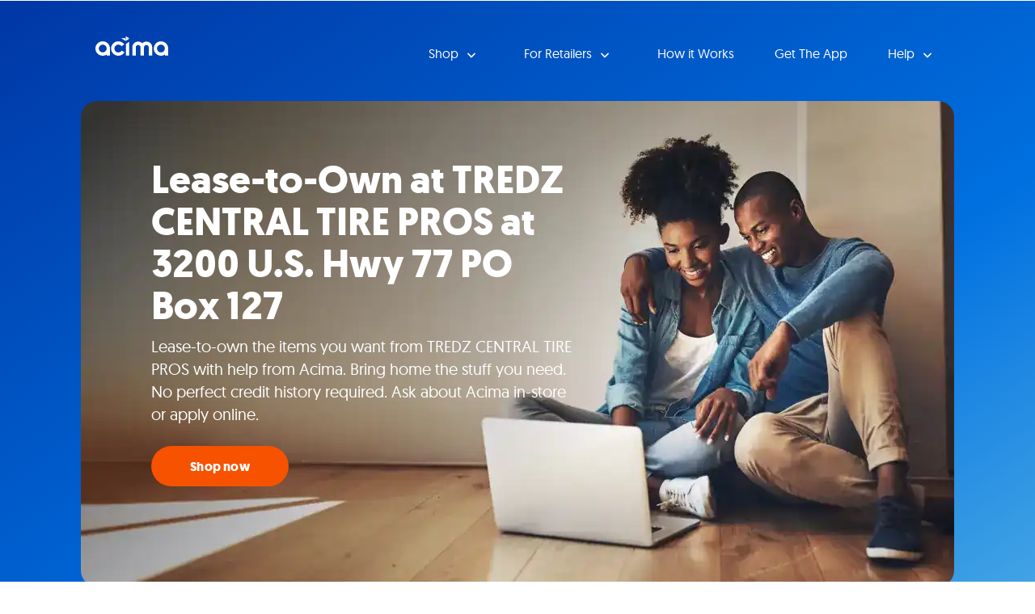

--- FILE ---
content_type: text/html
request_url: https://locations.acima.com/nebraska/cortland/3200-u-s-hwy-77-po-box-127/
body_size: 30779
content:
<!DOCTYPE html>
<html lang="en">
  <head>
      <meta charset="utf-8" />
      <meta http-equiv="X-UA-Compatible" content="IE=edge" />
      <meta name="viewport" content="width=device-width, initial-scale=1" />
      <title>Lease-to-Own at TREDZ CENTRAL TIRE PROS | 3200 U.S. Hwy 77 PO Box 127</title>
        <meta name="description" content="With Acima, you can lease-to-own the items you want from TREDZ CENTRAL TIRE PROS at 3200 U.S. Hwy 77 PO Box 127 in Cortland, NE - even if you have less than perfect credit history!" />
    <link rel="icon" href="/assets/dist/images/favicon.svg" type="image/svg" />
    <link href="https://locations.acima.com/nebraska/cortland/3200-u-s-hwy-77-po-box-127/" rel="canonical" />
    <script type="application/ld+json">
{"@context":"http://schema.org/","@type":"LocalBusiness","additionalProperty":[{"@type":"PropertyValue","propertyID":"website","value":"http://www.yournexttire.com"},{"@type":"PropertyValue","propertyID":"unitAddress","value":"PO Box 127"},{"@type":"PropertyValue","propertyID":"publicId","value":"2F55C8"},{"@type":"PropertyValue","propertyID":"guid","value":"loca-4d3ec813-0587-4472-abbe-6f60513b5be6"},{"@type":"PropertyValue","propertyID":"furniture","value":"0"},{"@type":"PropertyValue","propertyID":"householdAppliances","value":"0"},{"@type":"PropertyValue","propertyID":"eyewear","value":"0"},{"@type":"PropertyValue","propertyID":"electronics","value":"0"},{"@type":"PropertyValue","propertyID":"autoPartsRepair","value":"1"},{"@type":"PropertyValue","propertyID":"mapLayer","value":"original"},{"@type":"PropertyValue","propertyID":"street","value":"PO Box"}],"address":{"@type":"PostalAddress","addressCountry":"US","addressLocality":"Cortland","addressRegion":"NE","postalCode":"68331","streetAddress":"3200 U.S. Hwy 77 PO Box 127"},"branchCode":"31214","geo":{"@type":"GeoCoordinates","latitude":"40.489709","longitude":"-96.703962"},"logo":"https://file-optimizer.s3.amazonaws.com/acima/assets/acima-logo.svg","name":"TREDZ CENTRAL TIRE PROS","telephone":"(888) 513-8473","openingHoursSpecification":[],"specialOpeningHoursSpecification":[],"openingHours":[],"image":"https://file-optimizer.s3.amazonaws.com/acima/assets/acima-logo.svg","containedInPlace":{"@type":"Place","name":"68331","alternateName":"68331, Nebraska, United States","containedInPlace":{"@type":"City","name":"Cortland","alternateName":"Cortland, Nebraska, United States","containedInPlace":{"@type":"State","name":"Nebraska","alternateName":"Nebraska, United States","containedInPlace":{"@type":"Country","name":"United States","alternateName":"United States","address":{"@type":"PostalAddress","addressCountry":"US"},"url":"https://locations.acima.com/"},"address":{"@type":"PostalAddress","addressCountry":"US","addressRegion":"NE"},"url":"https://locations.acima.com/nebraska/"},"address":{"@type":"PostalAddress","addressCountry":"US","addressLocality":"Cortland","addressRegion":"NE"},"url":"https://locations.acima.com/nebraska/cortland/"},"address":{"@type":"PostalAddress","addressCountry":"US","addressLocality":"Cortland","addressRegion":"NE","postalCode":"68331"},"url":"https://locations.acima.com/nebraska/cortland/68331/"},"hasPOS":[],"url":"https://locations.acima.com/nebraska/cortland/3200-u-s-hwy-77-po-box-127/"}    </script>
    <script type="application/ld+json">
      {
        "@context": "http://schema.org",
        "@type": "WebPage",
        "name": "Lease-to-Own at TREDZ CENTRAL TIRE PROS | 3200 U.S. Hwy 77 PO Box 127",
        "description": "With Acima, you can lease-to-own the items you want from TREDZ CENTRAL TIRE PROS at 3200 U.S. Hwy 77 PO Box 127 in Cortland, NE - even if you have less than perfect credit history!",
        "genre": ["Site Wide","Location"],
        "significantLink": [],
        "speakable": [{
          "@type": "SpeakableSpecification",
          "cssSelector": "body > .location .speakable"
        },{
          "@type": "SpeakableSpecification",
          "cssSelector": "#content > div.content > div"
        }],
        "copyrightHolder": {
          "@type": "Organization",
          "name": "Acima"
        },
        "copyrightYear": 2026,
        "headline": "Lease-to-Own at TREDZ CENTRAL TIRE PROS at 3200 U.S. Hwy 77 PO Box 127",
        "url": "https://locations.acima.com/nebraska/cortland/3200-u-s-hwy-77-po-box-127/"
      }    </script>
    <script type="application/ld+json">
      {
        "@context": "http://schema.org/",
        "@type": "BreadcrumbList",
        "itemListElement": [{"@type":"ListItem","position":1,"item":{"@id":"/","name":"Locations"}},{"@type":"ListItem","position":2,"item":{"@id":"/nebraska/","name":"Nebraska"}},{"@type":"ListItem","position":3,"item":{"@id":"/nebraska/cortland/","name":"Cortland"}},{"@type":"ListItem","position":4,"item":{"@id":"/nebraska/cortland/3200-u-s-hwy-77-po-box-127/","name":"3200 U.S. Hwy 77 PO Box 127"}}]
      }
    </script>
    <style>
    </style>
    <script type="application/ld+json">
    {
      "@context": "http://schema.org",
      "@type": "FAQPage",
      "mainEntity": [
            {
              "@type": "Question",
              "name": "Complete the Lease",
              "acceptedAnswer": {
                "@type": "Answer",
                "text": "After all scheduled payments have been made as detailed in your agreement, the merchandise is yours to keep."
              }
            }
            {
              "@type": "Question",
              "name": "Early Purchase Savings",
              "acceptedAnswer": {
                "@type": "Answer",
                "text": "You can choose to purchase your item at any point during the lease at a discount.  The sooner you do so, the more you save."
              }
            }
            {
              "@type": "Question",
              "name": "Hassle-Free Returns",
              "acceptedAnswer": {
                "@type": "Answer",
                "text": "If you no longer want to keep an item, you have the option to return it in good condition with no further obligation."
              }
            }
        ]
    }    </script>
    <style id="critical">h1{font-family:inherit;font-weight:500;line-height:1.1;color:inherit}h1{margin-top:20px;margin-bottom:10px}.col-md-5,.col-md-7,.col-sm-6,.col-xs-12{position:relative;min-height:1px;padding-right:15px;padding-left:15px}.col-xs-12{float:left}@-ms-viewport{width:device-width}h1{font-family:'Roboto Slab',serif}@media (max-width:767px){.navbar-collapse .dropdown-toggle .caret{background:#fff;border:none}.navbar-collapse ul.navbar-nav li.close>a{background:#67a9ec;border:none}.navbar-collapse ul.navbar-nav li.close>a .fa{background:#050044;border:none}.top{background:#050044;border:none;background:#4f4f4f;border:none}.top .container{background:#050044;border:none}.navbar .navbar-toggle{background:#f2f8ff;border:none;background:#f2f8ff;border:none}.navbar .navbar-toggle .icon-bar{background:#fff;border:none}.navbar-collapse ul.navbar-nav>li>a{color:#050044;background:0 0;font-family:Geomanist;font-size:16px;font-weight:400;line-height:23px;text-transform:none;text-align:left;letter-spacing:0;border:none;background:#fff;border:none}.header-sm{border:none}.header{border:none}.header .container{border:none}.header-sm .container{border:none}.header-sm h1{color:#fff;background:0 0;font-family:Geomanist;font-size:32px;font-weight:700;line-height:36px;text-transform:none;text-align:left;letter-spacing:0;border:none}.header h1{color:#fff;background:0 0;font-family:Geomanist;font-size:32px;font-weight:700;line-height:36px;text-transform:none;text-align:left;letter-spacing:0;border:none}.heading-more-information .more-information .collapsible-title{color:#fff;background:0 0;font-family:Geomanist;font-size:16px;font-weight:400;line-height:23px;text-transform:none;text-align:left;letter-spacing:0;border:none}h2>a.dropdown-toggle{background:#0070e0;border:none}body .location .icons a{color:#0070e0;background:0 0;font-family:FontAwesome;font-size:25px;font-weight:400;line-height:28.75px;text-transform:none;text-align:center;letter-spacing:0;border:none;color:#0070e0;background:0 0;font-family:Geomanist;font-size:12px;font-weight:400;line-height:15px;text-transform:none;text-align:center;letter-spacing:0;border:none}body>.location .icons .fa{color:#0070e0;background:0 0;font-family:FontAwesome;font-size:25px;font-weight:400;line-height:28.75px;text-transform:none;text-align:center;letter-spacing:0;border:none}body>.location{background:#fff;border:none}body>.location .location-detail{color:#4f4f4f;background:0 0;font-family:Geomanist;font-size:14px;font-weight:400;line-height:18px;text-transform:none;text-align:center;letter-spacing:0;border:none;background:#fff;min-height:auto;border-color:#ccc;border-width:1px;border-radius:0}body>.location .location-detail strong.name{color:#3b3b3b;background:0 0;font-family:Geomanist;font-size:22px;font-weight:700;line-height:25px;text-transform:uppercase;text-align:center;letter-spacing:0;border:none}body>.location a{color:#0070e0;background:0 0;font-family:Geomanist;font-size:14px;font-weight:400;line-height:18px;text-transform:none;text-align:center;letter-spacing:0;border:none}.header .header-anchor-button,.header-sm .header-anchor-button{color:#fff;background:0 0;font-family:Geomanist;font-size:16px;font-weight:700;line-height:20px;text-transform:none;text-align:center;letter-spacing:.20799999237060549px;border:none;background:#f75200;border-color:#f75200;border-width:3px;border-radius:96px}}@media (min-width:768px){.dropdown-toggle .caret{color:#fff;background:0 0;font-family:FontAwesome;font-size:18px;font-weight:400;line-height:18px;text-transform:none;text-align:center;letter-spacing:0;border:none}.navbar-collapse .dropdown-toggle .caret{background:#fff;border:none}.navbar-collapse ul.navbar-nav li.close>a{background:#67a9ec;border:none}.navbar-collapse ul.navbar-nav li.close>a .fa{background:#050044;border:none}.top{background:#050044;border:none;background:#4f4f4f;border:none}.top .container{background:#050044;border:none}.navbar .navbar-toggle{background:#f2f8ff;border:none;background:#f2f8ff;border:none}.navbar .navbar-toggle .icon-bar{background:#fff;border:none}.navbar-collapse ul.navbar-nav>li>a{color:#050044;background:0 0;font-family:Geomanist;font-size:16px;font-weight:400;line-height:23px;text-transform:none;text-align:left;letter-spacing:0;border:none;background:#fff;border:none}.header-sm{border:none}.header{border:none}.header .container{border:none}.header-sm .container{border:none}.header-sm h1{color:#fff;background:0 0;font-family:Geomanist;font-size:36px;font-weight:700;line-height:40px;text-transform:none;text-align:left;letter-spacing:0;border:none}.header h1{color:#fff;background:0 0;font-family:Geomanist;font-size:36px;font-weight:700;line-height:40px;text-transform:none;text-align:left;letter-spacing:0;border:none}body .location .icons a{color:#0070e0;background:0 0;font-family:FontAwesome;font-size:25px;font-weight:400;line-height:28.75px;text-transform:none;text-align:center;letter-spacing:0;border:none;color:#0070e0;background:0 0;font-family:Geomanist;font-size:12px;font-weight:400;line-height:15px;text-transform:none;text-align:center;letter-spacing:0;border:none}body>.location .icons .fa{color:#0070e0;background:0 0;font-family:FontAwesome;font-size:25px;font-weight:400;line-height:28.75px;text-transform:none;text-align:center;letter-spacing:0;border:none}body>.location{background:#fff;border:none}body>.location .location-detail{color:#4f4f4f;background:0 0;font-family:Geomanist;font-size:14px;font-weight:400;line-height:18px;text-transform:none;text-align:center;letter-spacing:0;border:none;background:#fff;min-height:auto;border-color:#ccc;border-width:1px;border-radius:0}body>.location .location-detail strong.name{color:#3b3b3b;background:0 0;font-family:Geomanist;font-size:22px;font-weight:700;line-height:25px;text-transform:uppercase;text-align:center;letter-spacing:0;border:none}body>.location a{color:#0070e0;background:0 0;font-family:Geomanist;font-size:14px;font-weight:400;line-height:18px;text-transform:none;text-align:center;letter-spacing:0;border:none}.header .header-anchor-button,.header-sm .header-anchor-button{color:#fff;background:0 0;font-family:Geomanist;font-size:16px;font-weight:700;line-height:20px;text-transform:none;text-align:center;letter-spacing:.20799999237060549px;border:none;background:#f75200;border-color:#f75200;border-width:3px;border-radius:96px}h2>a.dropdown-toggle{color:#fff;background:0 0;font-family:Geomanist;font-size:16px;font-weight:400;line-height:23px;text-transform:none;text-align:left;letter-spacing:0;border:none}body>.location .container{background:#fff;border:none}body .location .container .row .col-md-5{background:#fff;border-color:#ccc;border-width:1px;border-radius:0}body>.location .container>.row>.col-md-5{background:#fff;border-color:#ccc;border-width:1px;border-radius:0}.container{width:750px}}html{font-family:sans-serif;-webkit-text-size-adjust:100%;-ms-text-size-adjust:100%}body{margin:0}nav{display:block}a{background-color:transparent}strong{font-weight:700}h1{margin:.67em 0;font-size:2em}hr{height:0;-webkit-box-sizing:content-box;-moz-box-sizing:content-box;box-sizing:content-box}button{margin:0;font:inherit;color:inherit}button{overflow:visible}button{text-transform:none}button{-webkit-appearance:button}button::-moz-focus-inner{padding:0;border:0}*{-webkit-box-sizing:border-box;-moz-box-sizing:border-box;box-sizing:border-box}:after,:before{-webkit-box-sizing:border-box;-moz-box-sizing:border-box;box-sizing:border-box}html{font-size:10px}body{font-family:"Helvetica Neue",Helvetica,Arial,sans-serif;font-size:14px;line-height:1.42857143;color:#333;background-color:#fff}button{font-family:inherit;font-size:inherit;line-height:inherit}a{color:#337ab7;text-decoration:none}hr{margin-top:20px;margin-bottom:20px;border:0;border-top:1px solid #eee}h1,h2{font-family:inherit;font-weight:500;line-height:1.1;color:inherit}h1,h2{margin-top:20px;margin-bottom:10px}h1{font-size:36px}h2{font-size:30px}p{margin:0 0 10px}.text-center{text-align:center}ul{margin-top:0;margin-bottom:10px}ul ul{margin-bottom:0}.container{padding-right:15px;padding-left:15px;margin-right:auto;margin-left:auto}@media (min-width:992px){.container{width:970px}}@media (min-width:1200px){.container{width:1170px}}.row{margin-right:-15px;margin-left:-15px}.col-md-5,.col-md-7,.col-sm-6,.col-xs-12,.col-xs-4{position:relative;min-height:1px;padding-right:15px;padding-left:15px}.col-xs-12,.col-xs-4{float:left}.col-xs-12{width:100%}.col-xs-4{width:33.33333333%}@media (min-width:768px){.col-sm-6{float:left}.col-sm-6{width:50%}}@media (min-width:992px){.col-md-5,.col-md-7{float:left}.col-md-7{width:58.33333333%}.col-md-5{width:41.66666667%}}.btn{display:inline-block;padding:6px 12px;margin-bottom:0;font-size:14px;font-weight:400;line-height:1.42857143;text-align:center;white-space:nowrap;vertical-align:middle;-ms-touch-action:manipulation;touch-action:manipulation;background-image:none;border:1px solid transparent;border-radius:4px}.btn-danger{color:#fff;background-color:#d9534f;border-color:#d43f3a}.collapse{display:none}.caret{display:inline-block;width:0;height:0;margin-left:2px;vertical-align:middle;border-top:4px dashed;border-right:4px solid transparent;border-left:4px solid transparent}.dropdown{position:relative}.dropdown-menu{position:absolute;top:100%;left:0;z-index:1000;display:none;float:left;min-width:160px;padding:5px 0;margin:2px 0 0;font-size:14px;text-align:left;list-style:none;background-color:#fff;-webkit-background-clip:padding-box;background-clip:padding-box;border:1px solid #ccc;border:1px solid rgba(0,0,0,.15);border-radius:4px;-webkit-box-shadow:0 6px 12px rgba(0,0,0,.175);box-shadow:0 6px 12px rgba(0,0,0,.175)}.dropdown-menu>li>a{display:block;padding:3px 20px;clear:both;font-weight:400;line-height:1.42857143;color:#333;white-space:nowrap}.nav{padding-left:0;margin-bottom:0;list-style:none}.nav>li{position:relative;display:block}.nav>li>a{position:relative;display:block;padding:10px 15px}.navbar{position:relative;min-height:50px;margin-bottom:20px;border:1px solid transparent}.navbar-collapse{padding-right:15px;padding-left:15px;overflow-x:visible;-webkit-overflow-scrolling:touch;border-top:1px solid transparent;-webkit-box-shadow:inset 0 1px 0 rgba(255,255,255,.1);box-shadow:inset 0 1px 0 rgba(255,255,255,.1)}.container>.navbar-header{margin-right:-15px;margin-left:-15px}.navbar-brand{float:left;height:50px;padding:15px;font-size:18px;line-height:20px}@media (min-width:768px){.navbar{border-radius:4px}.navbar-header{float:left}.navbar-collapse{width:auto;border-top:0;-webkit-box-shadow:none;box-shadow:none}.navbar-collapse.collapse{display:block!important;height:auto!important;padding-bottom:0;overflow:visible!important}.container>.navbar-header{margin-right:0;margin-left:0}.navbar>.container .navbar-brand{margin-left:-15px}.navbar-toggle{display:none}}.navbar-toggle{position:relative;float:right;padding:9px 10px;margin-top:8px;margin-right:15px;margin-bottom:8px;background-color:transparent;background-image:none;border:1px solid transparent;border-radius:4px}.navbar-toggle .icon-bar{display:block;width:22px;height:2px;border-radius:1px}.navbar-toggle .icon-bar+.icon-bar{margin-top:4px}.navbar-nav{margin:7.5px -15px}.navbar-nav>li>a{padding-top:10px;padding-bottom:10px;line-height:20px}.navbar-nav>li>.dropdown-menu{margin-top:0;border-top-left-radius:0;border-top-right-radius:0}@media (min-width:768px){.navbar-nav{float:left;margin:0}.navbar-nav>li{float:left}.navbar-nav>li>a{padding-top:15px;padding-bottom:15px}.navbar-right{float:right!important;margin-right:-15px}}.navbar-default{background-color:#f8f8f8;border-color:#e7e7e7}.navbar-default .navbar-brand{color:#777}.navbar-default .navbar-toggle{border-color:#ddd}.navbar-default .navbar-toggle .icon-bar{background-color:#888}.navbar-inverse{background-color:#222;border-color:#080808}.navbar-inverse .navbar-brand{color:#9d9d9d}.navbar-inverse .navbar-nav>li>a{color:#9d9d9d}.navbar-inverse .navbar-toggle{border-color:#333}.navbar-inverse .navbar-toggle .icon-bar{background-color:#fff}.alert{padding:15px;margin-bottom:20px;border:1px solid transparent;border-radius:4px}.close{float:right;font-size:21px;font-weight:700;line-height:1;color:#000;text-shadow:0 1px 0 #fff;opacity:.2}.container:after,.container:before,.nav:after,.nav:before,.navbar-collapse:after,.navbar-collapse:before,.navbar-header:after,.navbar-header:before,.navbar:after,.navbar:before,.row:after,.row:before{display:table;content:" "}.container:after,.nav:after,.navbar-collapse:after,.navbar-header:after,.navbar:after,.row:after{clear:both}.visible-xs{display:none!important}@media (max-width:767px){.visible-xs{display:block!important}.hidden-xs{display:none!important}}@media (min-width:768px) and (max-width:991px){.hidden-sm{display:none!important}}@media (min-width:992px) and (max-width:1199px){.hidden-md{display:none!important}}@media (min-width:1200px){.hidden-lg{display:none!important}}.fa{display:inline-block;font:14px/1 FontAwesome;font-size:inherit;text-rendering:auto;-webkit-font-smoothing:antialiased;-moz-osx-font-smoothing:grayscale}.fa-search:before{content:"\f002"}.fa-times:before{content:"\f00d"}.fa-map-marker:before{content:"\f041"}.fa-phone:before{content:"\f095"}.sr-only{position:absolute;width:1px;height:1px;padding:0;margin:-1px;overflow:hidden;clip:rect(0,0,0,0);border:0}body>.alert{padding:0;margin:0;border:0;border-radius:0}body>.alert .container{padding:0}:root{--xs-brand-height:35px;--xs-brand-width:70px;--sm-brand-height:50px;--sm-brand-width:100px;--md-menu-brand-height:40px;--md-menu-brand-width:80px;--border-width:2px;--brand-1:url('[data-uri]');--brand-2:url('[data-uri]');--brand-3:transparent}:root{--primary-lightest:green;--primary-lighter:green;--primary-light:green;--primary:green;--primary-darker:green;--primary-darkest:green;--text-lightest:#0f0;--text-lighter:#0f0;--text-light:#0f0;--text:#0f0;--text-dark:#0f0;--text-darker:#0f0;--text-darkest:#0f0;--contrast:green;--contrast-text:#0f0;--font-heading:'Roboto Slab',serif;--font-text:'Open Sans',sans-serif}:root{--xs-button-background:var(--contrast);--xs-button-border:var(--contrast-text);--xs-button-color:var(--text-lightest);--xs-button-hover-background:var(--primary-lighter);--xs-button-hover-border:var(--contrast);--xs-button-hover-color:var(--text);--xs-button-alt-background:var(--contrast);--xs-button-alt-border:var(--contrast-text);--xs-button-alt-color:var(--text-lightest);--xs-button-alt-hover-background:var(--primary-lighter);--xs-button-alt-hover-border:var(--contrast);--xs-button-alt-hover-color:var(--text);--xs-drawer-background:var(--primary-darker);--xs-drawer-color:var(--text-lightest);--xs-link-color:var(--text);--xs-placeholder-color:var(--text-light);--xs-spinner-color:var(--text-lighter);--xs-alert-background:var(--primary-darker);--xs-alert-color:var(--text-lightest);--xs-top-background:var(--primary-darkest);--xs-top-border:var(--text-lightest);--xs-top-link-color:var(--text-lightest);--xs-top-link-hover-color:var(--text-lighter);--xs-top-divider-background:var(--text-darkest);--xs-top-phone-color:var(--contrast);--xs-top-phone-background:var(--primary-lightest);--xs-top-phone-border:var(--text-light);--xs-top-phone-button-background:var(--primary-lightest);--xs-top-phone-button-border:var(--text-lighter);--xs-top-phone-button-color:var(--contrast);--xs-hamburger-background:var(--contrast);--xs-hamburger-border:var(--contrast-text);--xs-hamburger-color:var(--text-lightest);--xs-menu-background:var(--text-darkest);--xs-menu-border:var(--primary-darker);--xs-menu-close-background:var(--contrast-text);--xs-menu-close-color:var(--text-lightest);--xs-menu-item-background:var(--contrast);--xs-menu-item-border:var(--contrast-text);--xs-menu-item-color:var(--text-lightest);--xs-menu-hover-background:var(--primary-lighter);--xs-menu-hover-color:var(--text);--xs-menu-hover-border:var(--contrast);--xs-menu-top-background:var(--primary-darkest);--xs-menu-top-border:var(--text-darkest);--xs-menu-top-text-background:var(--primary-darker);--xs-menu-top-text-border:var(--text-darkest);--xs-menu-top-text-color:var(--text-lightest);--xs-menu-utility-background:var(--primary);--xs-menu-utility-border:var(--text-lightest);--xs-submenu-item-background:var(--primary-darker);--xs-submenu-item-border:var(--text-lightest);--xs-submenu-hover-background:var(--primary-lightest);--xs-submenu-hover-color:var(--text);--xs-header-background:var(--primary-light);--xs-header-color:var(--text-darker);--xs-header-link-color:var(--contrast);--xs-header-link-hover-color:var(--contrast-text);--xs-cta-background:var(--primary-darkest);--xs-cta-border:var(--primary-lightest);--xs-cta-color:var(--text-lightest);--xs-cta-hover-color:var(--text-lighter);--xs-cta-button-background:var(--xs-button-background);--xs-cta-button-border:var(--xs-button-border);--xs-cta-button-color:var(--xs-button-color);--xs-cta-button-hover-background:var(--xs-button-hover-background);--xs-cta-button-hover-border:var(--xs-button-hover-border);--xs-cta-button-hover-color:var(--xs-button-hover-color);--xs-404-background:var(--primary-lightest);--xs-404-color:var(--text);--xs-404-heading-color:var(--text-darker);--xs-category-hero-background:var(--primary-lighter);--xs-category-hero-color:var(--text);--xs-category-hero-heading-color:var(--text-darker);--xs-locator-background:var(--primary-lightest);--xs-locator-color:var(--text-dark);--xs-locator-geocoder-border:var(--text-lighter);--xs-locator-item-background:var(--primary-lightest);--xs-locator-item-color:var(--text);--xs-locator-link-color:var(--contrast);--xs-locator-link-hover-color:var(--contrast-text);--xs-locator-locate-background:var(--contrast);--xs-locator-locate-border:var(--contrast-text);--xs-locator-locate-color:var(--text-lightest);--xs-locator-locate-hover-background:var(--primary-lighter);--xs-locator-locate-hover-border:var(--contrast);--xs-locator-locate-hover-color:var(--text);--xs-locator-button-background:var(--xs-button-alt-background);--xs-locator-button-border:var(--xs-button-alt-border);--xs-locator-button-color:var(--xs-button-alt-color);--xs-locator-button-hover-background:var(--xs-button-alt-hover-background);--xs-locator-button-hover-border:var(--xs-button-alt-hover-border);--xs-locator-button-hover-color:var(--xs-button-alt-hover-color);--xs-locator-list-background:var(--primary);--xs-locator-list-special-hours-color:var(--contrast-text);--xs-locator-list-error-background:var(--primary-lighter);--xs-locator-list-button-background:var(--xs-button-alt-background);--xs-locator-list-button-border:var(--xs-button-alt-border);--xs-locator-list-button-color:var(--xs-button-alt-color);--xs-locator-list-button-hover-background:var(--xs-button-alt-hover-background);--xs-locator-list-button-hover-border:var(--xs-button-alt-hover-border);--xs-locator-list-button-hover-color:var(--xs-button-alt-hover-color);--xs-locator-error-background:var(--primary-lightest);--xs-locator-error-border:var(--contrast-text);--xs-locator-error-color:var(--text);--xs-locator-more-background:var(--primary-lightest);--xs-locator-more-color:var(--text);--xs-locator-more-button-background:var(--contrast);--xs-locator-more-button-border:var(--contrast-text);--xs-locator-more-button-color:var(--text-lightest);--xs-locator-more-button-hover-background:var(--primary-lighter);--xs-locator-more-button-hover-border:var(--contrast);--xs-locator-more-button-hover-color:var(--text);--xs-locator-start-background:url('/assets/dist/images/locator-start-bg-image-xs.png');--xs-mapbox-background:#aecef3;--xs-search-background:var(--primary-light);--xs-search-border:var(--text-darkest);--xs-search-button-background:var(--contrast);--xs-search-button-border:var(--contrast-text);--xs-search-button-color:var(--text-lightest);--xs-search-button-hover-background:var(--primary-lighter);--xs-search-button-hover-border:var(--contrast);--xs-search-button-hover-color:var(--text);--xs-search-input-background:var(--primary-lightest);--xs-search-input-border:var(--contrast);--xs-location-background:var(--primary);--xs-location-heading-background:var(--primary-darker);--xs-location-heading-color:var(--text-lightest);--xs-location-color:var(--text);--xs-location-container-background:var(--primary-lightest);--xs-location-detail-holiday-hours-color:var(--contrast-text);--xs-location-link-color:var(--contrast);--xs-location-link-hover-color:var(--contrast-text);--xs-location-strong-color:var(--text-darker);--xs-location-button-background:var(--xs-button-alt-background);--xs-location-button-border:var(--xs-button-alt-border);--xs-location-button-color:var(--xs-button-alt-color);--xs-location-button-hover-background:var(--xs-button-alt-hover-background);--xs-location-button-hover-border:var(--xs-button-alt-hover-border);--xs-location-button-hover-color:var(--xs-button-alt-hover-color);--xs-events-background:var(--primary-lighter);--xs-events-color:var(--text);--xs-events-heading-color:var(--text-darker);--xs-events-link-color:var(--contrast);--xs-events-link-hover-color:var(--contrast-text);--xs-events-event-background:var(--primary-lightest);--xs-events-event-border:var(--text-lighter);--xs-events-event-color:var(--text);--xs-events-event-heading-color:var(--text-darker);--xs-events-button-background:var(--xs-button-alt-background);--xs-events-button-border:var(--xs-button-alt-border);--xs-events-button-color:var(--xs-button-alt-color);--xs-events-button-hover-background:var(--xs-button-alt-hover-background);--xs-events-button-hover-border:var(--xs-button-alt-hover-border);--xs-events-button-hover-color:var(--xs-button-alt-hover-color);--xs-events-show-more-border-color:var(--primary-darker);--xs-offers-background:var(--primary-light);--xs-offers-color:var(--text);--xs-offers-link-color:var(--contrast);--xs-offers-link-hover-color:var(--contrast-text);--xs-offers-title-color:var(--text-darker);--xs-offers-grid-wrapper-border:var(--primary-darker);--xs-offers-grid-separator-border:var(--primary-lightest);--xs-offers-grid-item-background:var(--primary-lightest);--xs-offers-grid-item-border:var(--primary-lightest);--xs-offers-grid-item-separator-border:var(--primary-darker);--xs-offers-grid-item-image-only-background:var(--primary-light);--xs-offers-grid-item-image-only-border:var(--primary-darker);--xs-offer-color:var(--text);--xs-offer-title-color:var(--text-darker);--xs-offer-price-color:var(--text-darker);--xs-offer-cta-button-background:var(--xs-button-alt-background);--xs-offer-cta-button-border:var(--xs-button-alt-border);--xs-offer-cta-button-color:var(--xs-button-alt-color);--xs-offer-cta-button-hover-background:var(--xs-button-alt-hover-background);--xs-offer-cta-button-hover-border:var(--xs-button-alt-hover-border);--xs-offer-cta-button-hover-color:var(--xs-button-alt-hover-color);--xs-offer-secondary-action-link-color:var(--contrast);--xs-offer-expires-color:var(--text);--xs-offer-more-background:var(--primary-lightest);--xs-offer-view-more-color:var(--contrast);--xs-reviews-background:var(--primary-light);--xs-reviews-border:var(--primary-darker);--xs-reviews-color:var(--text-darker);--xs-reviews-link-color:var(--contrast);--xs-reviews-button-background:var(--xs-button-alt-background);--xs-reviews-button-border:var(--xs-button-alt-border);--xs-reviews-button-color:var(--xs-button-alt-color);--xs-reviews-button-hover-background:var(--xs-button-alt-hover-background);--xs-reviews-button-hover-border:var(--xs-button-alt-hover-border);--xs-reviews-button-hover-color:var(--xs-button-alt-hover-color);--xs-review-background:var(--primary-lightest);--xs-review-border:var(--primary);--xs-review-color:var(--text);--xs-review-title-color:var(--text-darker);--xs-review-disabled:var(--primary);--xs-review-star-color:var(--text-darkest);--xs-review-unstar-color:var(--text-lighter);--xs-review-more-background:var(--primary-lightest);--xs-review-view-more-color:var(--contrast);--xs-content-background:var(--primary-lightest);--xs-content-color:var(--text);--xs-content-more-info-color:var(--text-lightest);--xs-content-heading-color:var(--text-darker);--xs-content-link-color:var(--contrast);--xs-content-link-hover-color:var(--contrast-text);--xs-content-button-background:var(--xs-button-alt-background);--xs-content-button-border:var(--xs-button-alt-border);--xs-content-button-color:var(--xs-button-alt-color);--xs-content-button-hover-background:var(--xs-button-alt-hover-background);--xs-content-button-hover-border:var(--xs-button-alt-hover-border);--xs-content-button-hover-color:var(--xs-button-alt-hover-color);--xs-content-legal-background:var(--primary-lightest);--xs-content-legal-color:var(--text);--xs-content-legal-border:var(--primary);--xs-content-legal-link-color:var(--contrast);--xs-content-legal-link-hover-color:var(--contrast-text);--xs-body-cta-background:var(--primary-light);--xs-body-cta-color:var(--text-darker);--xs-body-cta-link-color:var(--contrast);--xs-body-cta-link-hover-color:var(--contrast-text);--xs-body-cta-button-background:var(--xs-button-background);--xs-body-cta-button-border:var(--xs-button-border);--xs-body-cta-button-color:var(--xs-button-color);--xs-body-cta-button-hover-background:var(--xs-button-hover-background);--xs-body-cta-button-hover-border:var(--xs-button-hover-border);--xs-body-cta-button-hover-color:var(--xs-button-hover-color);--xs-categories-background:var(--primary-lighter);--xs-categories-color:var(--text);--xs-categories-heading-color:var(--text-darker);--xs-categories-link-color:var(--contrast);--xs-categories-link-hover-color:var(--contrast-text);--xs-categories-item-background:var(--primary-darkest);--xs-categories-item-border-color:var(--text-lightest);--xs-categories-item-color:var(--text-lightest);--xs-secondary-content-more-info-color:var(--text-lightest);--xs-secondary-content-background:var(--primary-light);--xs-secondary-content-color:var(--text-darker);--xs-secondary-content-link-color:var(--contrast);--xs-secondary-content-link-hover-color:var(--contrast-text);--xs-secondary-content-button-background:var(--xs-button-background);--xs-secondary-content-button-border:var(--xs-button-border);--xs-secondary-content-button-color:var(--xs-button-color);--xs-secondary-content-button-hover-background:var(--xs-button-hover-background);--xs-secondary-content-button-hover-border:var(--xs-button-hover-border);--xs-secondary-content-button-hover-color:var(--xs-button-hover-color);--xs-links-background:var(--primary-lightest);--xs-links-color:var(--text);--xs-links-link-color:var(--text);--xs-links-locations-more-background:var(--primary-lightest);--xs-links-locations-more-border:var(--text-light);--xs-links-locations-more-color:var(--contrast);--xs-links-locations-more-caret-color:var(--contrast);--xs-links-locations-more-hover-background:var(--primary-darkest);--xs-links-locations-more-hover-color:var(--primary-lightest);--xs-links-button-background:var(--xs-button-alt-background);--xs-links-button-border:var(--xs-button-alt-border);--xs-links-button-color:var(--xs-button-alt-color);--xs-links-button-hover-background:var(--xs-button-alt-hover-background);--xs-links-button-hover-border:var(--xs-button-alt-hover-border);--xs-links-button-hover-color:var(--xs-button-alt-hover-color);--xs-email-signup-background:var(--primary);--xs-email-signup-color:var(--text-dark);--xs-email-signup-panel-background:var(--primary-lighter);--xs-email-signup-panel-border:var(--text-darkest);--xs-email-signup-panel-link-color:var(--contrast);--xs-email-signup-panel-link-hover-color:var(--contrast-text);--xs-email-signup-button-background:var(--xs-button-alt-background);--xs-email-signup-button-border:var(--xs-button-alt-border);--xs-email-signup-button-color:var(--xs-button-alt-color);--xs-email-signup-button-hover-background:var(--xs-button-alt-hover-background);--xs-email-signup-button-hover-border:var(--xs-button-alt-hover-border);--xs-email-signup-button-hover-color:var(--xs-button-alt-hover-color);--xs-email-signup-input-background:var(--primary-lightest);--xs-email-signup-input-border:var(--text-lighter);--xs-email-signup-input-color:var(--text-lighter);--xs-footer-background:var(--primary-darkest);--xs-footer-border:var(--text-darkest);--xs-footer-color:var(--text-lightest);--xs-footer-legal-color:var(--text-lighter);--xs-footer-rule-color:var(--text-lighter);--xs-team-member-background:var(--primary-lighter);--xs-team-member-color:var(--text);--xs-team-member-heading-color:var(--text-darker);--xs-team-member-link-color:var(--contrast);--xs-team-member-link-hover-color:var(--contrast-text);--xs-team-member-item-background:var(--primary-darkest);--xs-team-member-item-border-color:var(--text-lightest);--xs-team-member-item-color:var(--text-lightest);--xs-team-member-grid-wrapper-border:var(--primary-darker);--xs-team-member-view-more-color:var(--contrast);--sm-drawer-caret-color:var(--contrast-text);--sm-banner-background:var(--primary-lightest);--sm-top-background:var(--primary);--sm-top-container-background:var(--primary-darkest);--sm-header-background:var(--primary-darker);--sm-header-container-background:var(--primary-light);--sm-cta-background:var(--text-darkest);--sm-category-hero-background:var(--primary);--sm-category-hero-container-background:var(--primary-lighter);--sm-category-item-hover-background:var(--primary-lighter);--sm-category-item-hover-border:var(--contrast);--sm-category-item-hover-color:var(--text);--sm-404-background:var(--primary-light);--sm-404-container-background:var(--primary-lightest);--sm-locator-drawer-background:var(--primary);--sm-locator-drawer-color:var(--text);--sm-locator-drawer-container-background:var(--primary-lighter);--sm-locator-background:var(--primary-light);--sm-locator-border:var(--text-darkest);--sm-locator-container-background:var(--primary-lightest);--sm-locator-active-background:var(--primary-lightest);--sm-locator-divider:var(--primary);--sm-locator-start-background:url('/assets/dist/images/locator-start-bg-image-sm.png');--sm-locator-error-background:var(--primary-lightest);--sm-locator-error-border:var(--contrast-text);--sm-search-color:var(--text-darker);--sm-location-background:var(--primary-light);--sm-location-container-background:var(--primary-light);--sm-location-detail-background:var(--primary-lightest);--sm-events-background:var(--primary-darker);--sm-events-container-background:var(--primary-lighter);--sm-offers-background:var(--primary-darker);--sm-offers-container-background:var(--primary-light);--sm-offers-grid-item-border:var(--primary-darker);--sm-reviews-background:var(--primary-darker);--sm-reviews-container-background:var(--primary-light);--sm-review-divider-background:var(--primary-darker);--sm-content-background:var(--primary-lighter);--sm-content-container-background:var(--primary-lightest);--sm-content-legal-background:var(--primary);--sm-content-legal-container-background:var(--primary-lightest);--sm-body-cta-background:var(--primary-darkest);--sm-body-cta-container-background:var(--primary-light);--sm-categories-background:var(--primary);--sm-categories-container-background:var(--primary-lighter);--sm-categories-item-background:var(--primary-darker);--sm-categories-item-border:var(--text-darkest);--sm-secondary-content-background:var(--primary-darkest);--sm-secondary-content-container-background:var(--primary-light);--sm-links-background:var(--primary-light);--sm-links-color:var(--text-light);--sm-links-container-background:var(--primary-lightest);--sm-links-caret-color:var(--contrast-text);--sm-email-signup-background:var(--primary-lighter);--sm-email-signup-container-background:var(--primary);--sm-footer-background:var(--primary);--sm-footer-container-background:var(--primary-darkest);--md-top-background:var(--primary);--md-top-color:var(--text-lightest);--md-top-container-background:var(--primary-darkest);--md-top-link-border:var(--primary-darker);--md-top-link-color:var(--text-lightest);--md-top-phone-border:var(--text-lightest);--md-menu-background:var(--primary);--md-menu-container-background:var(--primary-darkest);--md-menu-container-border:var(--text-lightest);--md-header-background:var(--primary-darker);--md-header-color:var(--text-darker);--md-header-container-background:var(--primary-light);--md-locator-background:var(--primary-lightest);--md-locator-item-border:var(--text-lighter);--md-locator-list-error-border:var(--text-light);--md-location-detail-additional-info-border:var(--text-lighter);--md-location-detail-border:var(--text-darkest)}.heading-more-information{margin:0}.heading-more-information .more-information{padding:16px 20px}.heading-more-information .more-information .collapsible-title{color:#0f0;font-weight:600;font-size:16px;line-height:18px}.content .container p{color:#0f0;font-weight:400;font-size:16px;line-height:26px;margin-bottom:12px}@media (min-width:768px) and (max-width:991px){.content .container p{font-size:15px;line-height:24px}body>.location .container>.row>.col-md-5{max-width:355px}}.footer .columns .navbar-nav>li{padding:0}@media (min-width:768px){.footer .columns .navbar-nav>li{padding:0 15px;display:block;float:left}}@media (min-width:480px) and (max-width:767px){.footer .columns .navbar-nav>li.col-xs-12{display:block;float:left;width:50%}.footer .columns .navbar-nav>li.col-xs-12.visible-xs{width:100%}}.footer hr{margin:0;border-top:1px solid #0f0}@media (min-width:992px){.footer hr{margin:0 0 20px}}.footer .container .navbar-brand span{display:none}.footer .nav>li{display:inline-block;white-space:nowrap;float:none}.header .header-anchor-button,.header-sm .header-anchor-button{box-sizing:border-box;height:50px;width:170px;border:2px solid;border-radius:10px;font-size:16px;font-weight:700;letter-spacing:0;line-height:16px;text-align:center;padding:16px 0;margin-top:15px}.header-sm .header-anchor-button{margin-bottom:20px}.header-sm{background-color:green;color:#0f0;text-align:center}.header-sm .container{background-color:green}.header-sm h1{font-size:16px;line-height:18px;font-weight:700;padding:10px 5px;margin:0}@media (min-width:768px){.header-sm h1{font-size:26px;line-height:28px;padding:21px 15px}.header{background-color:#0f0}.header .container{background-color:green}}.header .col-xs-12{min-height:0}.header-sm h1{margin-top:0;padding-top:15px}@media (min-width:768px){.header-sm h1{margin-top:0;padding-top:24px}}@media (min-width:992px){.header{background-color:green;color:#0f0}.header .container{background-color:green;padding:0}.header .container>.row{display:table;width:100%;margin:0}.header h1{margin-top:0;padding-top:32px}}@media (min-width:1200px){.header h1{margin-top:0;padding-top:42px}}@media (min-width:576px) and (max-width:768px){.infolist p{padding-top:10px}}.infolist .container ul{list-style:none;margin-top:20px}.infolist .container ul li.group-item{counter-increment:item;margin-left:50px;margin-bottom:25px}.infolist .container ul li.group-item:first-child{margin-top:25px}.infolist .container ul li.group-item p{color:#0f0;font-family:"Open Sans";font-size:15px;letter-spacing:0;line-height:22px}.infolist .container ul li.group-item:before{display:table;position:absolute;content:counter(item,decimal);background-color:#0f0;color:green;font-size:16px;width:36px;height:36px;border-radius:100%;line-height:36px!important;text-align:center;margin-left:-45px;margin-top:-5px;font-weight:700}@media (max-width:1200px){.infolist .container ul{padding-left:20px!important}}@media (max-width:575.98px){.infolist .container p{font-family:"Open Sans";font-size:14px;letter-spacing:0;line-height:21px}.infolist .container ul{padding-left:0!important}.infolist .container ul li.group-item:before{max-width:30px;max-height:30px;line-height:30px!important;line-height:30px;margin-left:-40px;margin-top:0}.infolist .container ul li.group-item p{font-family:"Open Sans";font-size:13px;letter-spacing:0;line-height:19px}.infolist .container ul li:last-child{padding-bottom:0;margin-bottom:0}}@media (min-width:576px){.infolist .container ul{margin-top:40px}.infolist .container ul li:last-child{padding-bottom:0;margin-bottom:0}}@media (max-width:767px){.content .container p{font-size:14px;line-height:21px;margin-bottom:10px}.infolist .container p{padding-top:0}.respond-xs{display:none}}body>.location{background:green;padding:10px}body>.location .container{background:green;padding:20px 15px 0}body>.location a{color:green}body>.location .location-detail{text-align:center;font-size:14px;line-height:18px;color:#0f0}@media (min-width:768px){body>.location{padding:0;background:green}body>.location .container{padding:0 15px;background:green}body>.location .container>.row{display:flex}body>.location .container>.row>.col-sm-6{flex:1}body>.location .container>.row>.col-md-5{padding:0;margin:10px;background:green}body>.location .location-detail{padding:20px 10px 0}body>.location #map-panel{height:100%}}body>.location .location-detail strong.name{margin:0 0 5px;display:block;font-size:18px;line-height:21px;font-weight:600;color:#0f0}@media (min-width:992px){body>.location .container>.row>.col-md-5{margin:0;flex-basis:420px;border:2px solid #0f0}body>.location .location-detail{padding:18px 18px 8px}body>.location .location-detail strong.name{font-size:22px;line-height:25px}body>.location #map-panel-holder{flex-basis:550px}}body>.location .location-detail .telephone{margin-top:7px}body>.location .location-detail .telephone a{text-decoration:none}body>.location .location-detail .telephone span{text-decoration:underline}body>.location .location-detail .telephone a::before{content:"\f095";font-family:FontAwesome;display:inline;color:green;padding-right:1px}body>.location .location-detail .btn{margin-top:15px;width:170px;padding:14px 22px 14px 23px;line-height:18px;font-size:16px;color:#0f0!important;background-color:green;border-color:#0f0}body>.location .icons{line-height:12px;padding-bottom:14px;margin-top:21px}body>.location .icons .fa{margin-bottom:1px}body>.location .icons a{font-size:12px;text-decoration:none}body>.location .icons i{display:block;font-size:25px}body>.location .icons .col-xs-4{display:inline-block;float:none;margin:0 10px;padding:0;width:50px}:root{--btn-width:60px}#map-panel-holder{padding:0}@media (min-width:992px){#map-panel-holder{padding:0;width:500px}}:root{--spinner-circles:12;--spinner-duration:1.2s;--spinner-margin:40px auto;--spinner-size:40px}.navbar-collapse{background:#0f0;border:0;border-radius:0;padding:40px 0 0;position:absolute;top:0;z-index:10;width:100%;box-shadow:0 4px 5px 0 rgba(0,0,0,.3)}@media (max-width:991px){.navbar-collapse.collapse{display:none!important}}.navbar-collapse .navbar-toggle{display:block}.navbar-collapse .container{padding:0}@media (min-width:768px){#map-panel-holder.collapse{display:block}.navbar-collapse{padding:0;box-shadow:none;width:100%;background:0 0}.navbar-collapse .container{position:relative}.dropdown-toggle .caret{color:#0f0}}@media (min-width:992px){.navbar-collapse{margin-bottom:0;background:green;position:static}.navbar-collapse .container{background:green;border:2px solid #0f0}}.navbar-collapse .container a.navbar-brand{background:url('[data-uri]');background-size:contain;background-repeat:no-repeat;height:40px;min-height:40px;width:80px;margin:15px 38px;padding:0;border:0;text-indent:-9999px}.navbar-collapse .container .menu-brand a.navbar-brand{min-height:0}.navbar-collapse ul.navbar-nav{margin:0 auto;float:none}.navbar-collapse ul.navbar-nav>li{float:none}.navbar-collapse ul.navbar-nav .caret::before{content:"\f078";display:inline-block;float:right;position:relative;left:42px;font-size:18px;line-height:18px}.navbar-collapse ul.navbar-nav>li.hidden-md>a{padding:0;border:0}.navbar-collapse ul.navbar-nav>li>a{font-size:16px;font-weight:700;line-height:18px;border:2px solid #0f0;color:#0f0;text-decoration:none;background-color:green}@media (min-width:992px){.navbar-collapse ul.navbar-nav>li{float:left}.navbar-collapse ul.navbar-nav .caret{display:none}.navbar-collapse ul.navbar-nav>li>a{font-size:14px;line-height:16px;font-weight:600;border-right-width:0}}.navbar-collapse ul.navbar-nav>li>a{padding:14px 58px 14px 18px}@media (min-width:992px){.navbar-collapse ul.navbar-nav>li>a{padding:25px 28px 23px}.navbar-collapse ul.navbar-nav>li:last-child>a{border-right-width:2px}}@media (min-width:768px) and (max-width:991px){.navbar-collapse .menus{overflow:hidden;position:absolute;top:0;left:0;padding:40px 0 0;margin:0;background:#0f0;box-shadow:0 4px 5px 0 rgba(0,0,0,.3);width:320px}.navbar-collapse ul.navbar-nav .dropdown-menu{width:100%}}.navbar-collapse ul.navbar-nav li{position:static}.navbar-collapse ul.navbar-nav li>.navbar-toggle{float:none;position:absolute;top:0;left:0;z-index:10}.navbar-collapse ul.navbar-nav li>.text-center{height:40px;width:calc(100% - 96px);border-top:2px solid green;border-bottom:2px solid green;position:absolute;top:0;left:48px}@media (min-width:992px){.navbar-collapse ul.navbar-nav .dropdown-menu{width:320px}.navbar-collapse ul.navbar-nav li.dropdown{position:relative}}.navbar-collapse ul.navbar-nav li.close{text-align:center;display:block;float:none;line-height:initial;opacity:1;position:absolute;padding:0!important;right:0;top:0;border:2px solid #fff}.navbar-collapse ul.navbar-nav li.close>a{background:#0f0;border:0;color:#0f0;width:44px;line-height:24px;text-shadow:none;font-size:24px;padding:6px 0}#hamburger{z-index:10000}@media (min-width:1200px){body>.location #map-panel-holder{flex-basis:750px}#map-panel-holder{width:670px}.navbar-collapse ul.navbar-nav>li>a{font-size:16px;line-height:18px}.navbar-collapse ul.navbar-nav>li>a{padding-top:24px}.respond-lg{display:none}}body{min-width:320px;font-family:'Open Sans',sans-serif;font-size:14px}a{color:#0f0;text-decoration:underline}a.dropdown-toggle{text-decoration:none}h1,h2{font-family:'Roboto Slab',serif}.navbar-brand{background:url('[data-uri]')}.btn{text-decoration:none;text-transform:uppercase;border:2px solid #0f0;padding:1px 39px 3px;font-size:16px;line-height:36px;border-radius:5px;white-space:normal;font-weight:700}.btn-danger{background:green;color:#0f0!important}.dropdown-toggle .caret{display:inline;border:0}.dropdown-toggle .caret::before{font-family:FontAwesome;content:"\f077"}::-webkit-input-placeholder{color:#0f0;opacity:1}:-moz-placeholder{color:#0f0;opacity:1}::-moz-placeholder{color:#0f0;opacity:1}:-ms-input-placeholder{color:#0f0;opacity:1}.navbar-collapse{top:auto;min-height:40px}.top{background:green;border:0;margin-bottom:0;position:relative}@media (min-width:768px){.top{border-radius:0;background:green}.top .container{position:relative;background:green}}.top a{color:#0f0}.top .container{border:2px solid #0f0}.top .logos{display:inline-block;padding:10px 0 10px 61px}@media (min-width:768px){.top .logos{padding:18px 0}}@media (min-width:992px){.top{background:green}.top .container{background:green}.top .logos{padding:18px 28px}.top .navbar-header{padding:0;float:none}}.top .navbar-header{padding:0;line-height:0}.top .navbar-header .navbar-brand{background:url('[data-uri]');background-size:contain;height:35px;width:70px;padding:0}.top .navbar-header .navbar-brand span{display:none}.top .navbar-right{float:right!important;line-height:14px;position:relative}@media (min-width:768px) and (max-width:991px){.navbar-collapse ul.navbar-nav li.close{z-index:4}.respond-sm{display:none}.top .navbar-header{width:100%;text-align:center}.top .navbar-right{margin:0}}@media (min-width:992px){.top .navbar-right{margin:18px 24px 0 0}}.navbar .navbar-toggle,.navbar-inverse .navbar-toggle{float:none;position:absolute;z-index:3;top:0;left:0;border-radius:0;margin:0;padding:8px 10px;border:2px solid #0f0;background:green;display:block}@media (min-width:768px){.top .navbar-header .navbar-brand{height:50px;width:100px;display:inline-block;float:none;margin:0}.navbar .navbar-toggle,.navbar-inverse .navbar-toggle{top:calc(2px * -1);left:calc(2px * -1)}}.navbar .navbar-toggle .icon-bar,.navbar-inverse .navbar-toggle .icon-bar{height:4px;width:24px;background:#0f0;border-radius:0}@media (max-width:767px){h2>a.dropdown-toggle{display:block;border-top:1px solid #0f0;background:green;color:#0f0;font-size:16px;font-weight:400;margin:0;line-height:1}h2>a.dropdown-toggle::after{content:" ";display:block;clear:both}h2>a.dropdown-toggle .collapsible-title{display:block;float:left;width:calc(100% - 35px)}h2>a.dropdown-toggle .caret{float:right;margin-right:25px}.navbar-collapse .dropdown-toggle .caret{background:#fff;border:none}.navbar-collapse ul.navbar-nav li.close>a{background:#67a9ec;border:none}.navbar-collapse ul.navbar-nav li.close>a .fa{background:#050044;border:none}.top{background:#050044;border:none;background:#4f4f4f;border:none}.top .container{background:#050044;border:none}.navbar .navbar-toggle{background:#f2f8ff;border:none;background:#f2f8ff;border:none}.navbar .navbar-toggle .icon-bar{background:#fff;border:none}.navbar-collapse ul.navbar-nav>li>a{color:#050044;background:0 0;font-family:Geomanist;font-size:16px;font-weight:400;line-height:23px;text-transform:none;text-align:left;letter-spacing:0;border:none;background:#fff;border:none}.header-sm{border:none}.header{border:none}.header .container{border:none}.header-sm .container{border:none}.header-sm h1{color:#fff;background:0 0;font-family:Geomanist;font-size:32px;font-weight:700;line-height:36px;text-transform:none;text-align:left;letter-spacing:0;border:none}.header h1{color:#fff;background:0 0;font-family:Geomanist;font-size:32px;font-weight:700;line-height:36px;text-transform:none;text-align:left;letter-spacing:0;border:none}.heading-more-information .more-information .collapsible-title{color:#fff;background:0 0;font-family:Geomanist;font-size:16px;font-weight:400;line-height:23px;text-transform:none;text-align:left;letter-spacing:0;border:none}h2>a.dropdown-toggle{background:#0070e0;border:none}body .location .icons a{color:#0070e0;background:0 0;font-family:FontAwesome;font-size:25px;font-weight:400;line-height:28.75px;text-transform:none;text-align:center;letter-spacing:0;border:none;color:#0070e0;background:0 0;font-family:Geomanist;font-size:12px;font-weight:400;line-height:15px;text-transform:none;text-align:center;letter-spacing:0;border:none}body>.location .icons .fa{color:#0070e0;background:0 0;font-family:FontAwesome;font-size:25px;font-weight:400;line-height:28.75px;text-transform:none;text-align:center;letter-spacing:0;border:none}body>.location{background:#fff;border:none}body>.location .location-detail{color:#4f4f4f;background:0 0;font-family:Geomanist;font-size:14px;font-weight:400;line-height:18px;text-transform:none;text-align:center;letter-spacing:0;border:none;background:#fff;min-height:auto;border-color:#ccc;border-width:1px;border-radius:0}body>.location .location-detail .btn{color:#fff!important;background:0 0;font-family:Geomanist;font-size:16px;font-weight:700;line-height:20px;text-transform:none;text-align:center;letter-spacing:.20799999237060549px;border:none;background:#f75200;border:none}body>.location .location-detail strong.name{color:#3b3b3b;background:0 0;font-family:Geomanist;font-size:22px;font-weight:700;line-height:25px;text-transform:uppercase;text-align:center;letter-spacing:0;border:none}body>.location a{color:#0070e0;background:0 0;font-family:Geomanist;font-size:14px;font-weight:400;line-height:18px;text-transform:none;text-align:center;letter-spacing:0;border:none}body>.location .telephone a{color:#0070e0;background:0 0;font-family:Geomanist;font-size:14px;font-weight:400;line-height:18px;text-transform:none;text-align:center;letter-spacing:0;border:none}body>.location .location-detail .telephone a::before{color:#0070e0}.content .container p{color:#050044;background:0 0;font-family:Geomanist;font-size:16px;font-weight:400;line-height:23px;text-transform:none;text-align:left;letter-spacing:0;border:none}.footer hr{background:#fffcf4;border-color:#bdbdbd;border-width:1px;border-radius:0}.header .header-anchor-button,.header-sm .header-anchor-button{color:#fff;background:0 0;font-family:Geomanist;font-size:16px;font-weight:700;line-height:20px;text-transform:none;text-align:center;letter-spacing:.20799999237060549px;border:none;background:#f75200;border-color:#f75200;border-width:3px;border-radius:96px}}@media (min-width:768px){.dropdown-toggle .caret{color:#fff;background:0 0;font-family:FontAwesome;font-size:18px;font-weight:400;line-height:18px;text-transform:none;text-align:center;letter-spacing:0;border:none}.navbar-collapse .dropdown-toggle .caret{background:#fff;border:none}.navbar-collapse ul.navbar-nav li.close>a{background:#67a9ec;border:none}.navbar-collapse ul.navbar-nav li.close>a .fa{background:#050044;border:none}.top{background:#050044;border:none;background:#4f4f4f;border:none}.top .container{background:#050044;border:none}.navbar .navbar-toggle{background:#f2f8ff;border:none;background:#f2f8ff;border:none}.navbar .navbar-toggle .icon-bar{background:#fff;border:none}.navbar-collapse ul.navbar-nav>li>a{color:#050044;background:0 0;font-family:Geomanist;font-size:16px;font-weight:400;line-height:23px;text-transform:none;text-align:left;letter-spacing:0;border:none;background:#fff;border:none}.header-sm{border:none}.header{border:none}.header .container{border:none}.header-sm .container{border:none}.header-sm h1{color:#fff;background:0 0;font-family:Geomanist;font-size:36px;font-weight:700;line-height:40px;text-transform:none;text-align:left;letter-spacing:0;border:none}.header h1{color:#fff;background:0 0;font-family:Geomanist;font-size:36px;font-weight:700;line-height:40px;text-transform:none;text-align:left;letter-spacing:0;border:none}body .location .icons a{color:#0070e0;background:0 0;font-family:FontAwesome;font-size:25px;font-weight:400;line-height:28.75px;text-transform:none;text-align:center;letter-spacing:0;border:none;color:#0070e0;background:0 0;font-family:Geomanist;font-size:12px;font-weight:400;line-height:15px;text-transform:none;text-align:center;letter-spacing:0;border:none}body>.location .icons .fa{color:#0070e0;background:0 0;font-family:FontAwesome;font-size:25px;font-weight:400;line-height:28.75px;text-transform:none;text-align:center;letter-spacing:0;border:none}body>.location{background:#fff;border:none}body>.location .location-detail{color:#4f4f4f;background:0 0;font-family:Geomanist;font-size:14px;font-weight:400;line-height:18px;text-transform:none;text-align:center;letter-spacing:0;border:none;background:#fff;min-height:auto;border-color:#ccc;border-width:1px;border-radius:0}body>.location .location-detail .btn{color:#fff!important;background:0 0;font-family:Geomanist;font-size:16px;font-weight:700;line-height:20px;text-transform:none;text-align:center;letter-spacing:.20799999237060549px;border:none;background:#f75200;border:none}body>.location .location-detail strong.name{color:#3b3b3b;background:0 0;font-family:Geomanist;font-size:22px;font-weight:700;line-height:25px;text-transform:uppercase;text-align:center;letter-spacing:0;border:none}body>.location a{color:#0070e0;background:0 0;font-family:Geomanist;font-size:14px;font-weight:400;line-height:18px;text-transform:none;text-align:center;letter-spacing:0;border:none}body>.location .telephone a{color:#0070e0;background:0 0;font-family:Geomanist;font-size:14px;font-weight:400;line-height:18px;text-transform:none;text-align:center;letter-spacing:0;border:none}body>.location .location-detail .telephone a::before{color:#0070e0}.content .container p{color:#050044;background:0 0;font-family:Geomanist;font-size:16px;font-weight:400;line-height:23px;text-transform:none;text-align:left;letter-spacing:0;border:none}.footer hr{background:#fffcf4;border-color:#bdbdbd;border-width:1px;border-radius:0}.header .header-anchor-button,.header-sm .header-anchor-button{color:#fff;background:0 0;font-family:Geomanist;font-size:16px;font-weight:700;line-height:20px;text-transform:none;text-align:center;letter-spacing:.20799999237060549px;border:none;background:#f75200;border-color:#f75200;border-width:3px;border-radius:96px}h2>a.dropdown-toggle{color:#fff;background:0 0;font-family:Geomanist;font-size:16px;font-weight:400;line-height:23px;text-transform:none;text-align:left;letter-spacing:0;border:none}body>.location .container{background:#fff;border:none}body .location .container .row .col-md-5{background:#fff;border-color:#ccc;border-width:1px;border-radius:0}body>.location .container>.row>.col-md-5{background:#fff;border-color:#ccc;border-width:1px;border-radius:0}body>.location .container>.row>.col-md-5{min-height:480px}}@media (min-width:992px){.navbar .navbar-toggle,.navbar-inverse .navbar-toggle{display:none}.dropdown-toggle .caret{color:#fff;background:0 0;font-family:FontAwesome;font-size:18px;font-weight:400;line-height:18px;text-transform:none;text-align:center;letter-spacing:0;border:none}.navbar-collapse .dropdown-toggle .caret{background:#fff;border:none}.navbar-collapse ul.navbar-nav li.close>a{background:#67a9ec;border:none}.navbar-collapse ul.navbar-nav li.close>a .fa{background:#050044;border:none}#menu{border:none}.navbar .navbar-toggle{background:#f2f8ff;border:none}.navbar-collapse .container{border:none}.navbar-collapse ul.navbar-nav>li>a{color:#050044;background:0 0;font-family:Geomanist;font-size:16px;font-weight:400;line-height:23px;text-transform:none;text-align:left;letter-spacing:0;border:none;background:#fff;border:none;background:#fff;min-height:auto;border:none}.header-sm{border:none}.header{border:none}.header .container{border:none}.header-sm .container{border:none}.header-sm h1{color:#fff;background:0 0;font-family:Geomanist;font-size:48px;font-weight:700;line-height:52px;text-transform:none;text-align:left;letter-spacing:0;border:none}.header h1{color:#fff;background:0 0;font-family:Geomanist;font-size:48px;font-weight:700;line-height:52px;text-transform:none;text-align:left;letter-spacing:0;border:none}.header p{color:#fff;background:0 0;font-family:Geomanist;font-size:20px;font-weight:400;line-height:28px;text-transform:none;text-align:left;letter-spacing:0;border:none}body .location .icons a{color:#0070e0;background:0 0;font-family:FontAwesome;font-size:25px;font-weight:400;line-height:28.75px;text-transform:none;text-align:center;letter-spacing:0;border:none}body>.location .icons .fa{color:#0070e0;background:0 0;font-family:FontAwesome;font-size:25px;font-weight:400;line-height:28.75px;text-transform:none;text-align:center;letter-spacing:0;border:none}body>.location{background:#fff;border:none}body>.location .location-detail{color:#4f4f4f;background:0 0;font-family:Geomanist;font-size:14px;font-weight:400;line-height:18px;text-transform:none;text-align:center;letter-spacing:0;border:none;background:#fff;min-height:auto;border-color:#ccc;border-width:1px;border-radius:0}body>.location .location-detail .btn{color:#fff!important;background:0 0;font-family:Geomanist;font-size:16px;font-weight:700;line-height:20px;text-transform:none;text-align:center;letter-spacing:.20799999237060549px;border:none;background:#f75200;border:none}body>.location .location-detail strong.name{color:#3b3b3b;background:0 0;font-family:Geomanist;font-size:22px;font-weight:700;line-height:25px;text-transform:uppercase;text-align:center;letter-spacing:0;border:none}body>.location a{color:#0070e0;background:0 0;font-family:Geomanist;font-size:14px;font-weight:400;line-height:18px;text-transform:none;text-align:center;letter-spacing:0;border:none}body>.location .telephone a{color:#0070e0;background:0 0;font-family:Geomanist;font-size:14px;font-weight:400;line-height:18px;text-transform:none;text-align:center;letter-spacing:0;border:none}body>.location .location-detail .telephone a::before{color:#0070e0}.content .container p{color:#050044;background:0 0;font-family:Geomanist;font-size:16px;font-weight:400;line-height:23px;text-transform:none;text-align:left;letter-spacing:0;border:none}.footer hr{background:#fffcf4;border-color:#bdbdbd;border-width:1px;border-radius:0}.header .header-anchor-button,.header-sm .header-anchor-button{color:#fff;background:0 0;font-family:Geomanist;font-size:16px;font-weight:700;line-height:20px;text-transform:none;text-align:center;letter-spacing:.20799999237060549px;border:none;background:#f75200;border-color:#f75200;border-width:3px;border-radius:96px}h2>a.dropdown-toggle{color:#fff;background:0 0;font-family:Geomanist;font-size:16px;font-weight:400;line-height:23px;text-transform:none;text-align:left;letter-spacing:0;border:none}body>.location .container{background:#fff;border:none}body .location .container .row .col-md-5{background:#fff;border-color:#ccc;border-width:1px;border-radius:0}body>.location .container>.row>.col-md-5{background:#fff;border-color:#ccc;border-width:1px;border-radius:0}.top{height:40px}}@media (min-width:1200px){.dropdown-toggle .caret{color:#fff;background:0 0;font-family:FontAwesome;font-size:18px;font-weight:400;line-height:18px;text-transform:none;text-align:center;letter-spacing:0;border:none}.navbar-collapse .dropdown-toggle .caret{background:#fff;border:none}.navbar-collapse ul.navbar-nav li.close>a{background:#67a9ec;border:none}.navbar-collapse ul.navbar-nav li.close>a .fa{background:#050044;border:none}#menu{border:none}.navbar .navbar-toggle{background:#f2f8ff;border:none}.navbar-collapse .container{border:none}.navbar-collapse ul.navbar-nav>li>a{color:#050044;background:0 0;font-family:Geomanist;font-size:16px;font-weight:400;line-height:23px;text-transform:none;text-align:left;letter-spacing:0;border:none;background:#fff;border:none;background:#fff;min-height:auto;border:none}.header-sm{border:none}.header{border:none}.header .container{border:none}.header-sm .container{border:none}.header-sm h1{color:#fff;background:0 0;font-family:Geomanist;font-size:48px;font-weight:700;line-height:52px;text-transform:none;text-align:left;letter-spacing:0;border:none}.header h1{color:#fff;background:0 0;font-family:Geomanist;font-size:48px;font-weight:700;line-height:52px;text-transform:none;text-align:left;letter-spacing:0;border:none}.header p{color:#fff;background:0 0;font-family:Geomanist;font-size:20px;font-weight:400;line-height:28px;text-transform:none;text-align:left;letter-spacing:0;border:none}body .location .icons a{color:#0070e0;background:0 0;font-family:FontAwesome;font-size:25px;font-weight:400;line-height:28.75px;text-transform:none;text-align:center;letter-spacing:0;border:none}body>.location .icons .fa{color:#0070e0;background:0 0;font-family:FontAwesome;font-size:25px;font-weight:400;line-height:28.75px;text-transform:none;text-align:center;letter-spacing:0;border:none}body>.location{background:#fff;border:none}body>.location .location-detail{color:#4f4f4f;background:0 0;font-family:Geomanist;font-size:14px;font-weight:400;line-height:18px;text-transform:none;text-align:center;letter-spacing:0;border:none;background:#fff;min-height:auto;border-color:#ccc;border-width:1px;border-radius:0}body>.location .location-detail .btn{color:#fff!important;background:0 0;font-family:Geomanist;font-size:16px;font-weight:700;line-height:20px;text-transform:none;text-align:center;letter-spacing:.20799999237060549px;border:none;background:#f75200;border:none}body>.location .location-detail strong.name{color:#3b3b3b;background:0 0;font-family:Geomanist;font-size:22px;font-weight:700;line-height:25px;text-transform:uppercase;text-align:center;letter-spacing:0;border:none}body>.location a{color:#0070e0;background:0 0;font-family:Geomanist;font-size:14px;font-weight:400;line-height:18px;text-transform:none;text-align:center;letter-spacing:0;border:none}body>.location .telephone a{color:#0070e0;background:0 0;font-family:Geomanist;font-size:14px;font-weight:400;line-height:18px;text-transform:none;text-align:center;letter-spacing:0;border:none}body>.location .location-detail .telephone a::before{color:#0070e0}.content .container p{color:#696871;background:0 0;font-family:Geomanist;font-size:16px;font-weight:400;line-height:23px;text-transform:none;text-align:left;letter-spacing:0;border:none}.footer hr{background:#fffcf4;border-color:#bdbdbd;border-width:1px;border-radius:0}.header .header-anchor-button,.header-sm .header-anchor-button{color:#fff;background:0 0;font-family:Geomanist;font-size:16px;font-weight:700;line-height:20px;text-transform:none;text-align:center;letter-spacing:.20799999237060549px;border:none;background:#f75200;border-color:#f75200;border-width:3px;border-radius:96px}h2>a.dropdown-toggle{color:#fff;background:0 0;font-family:Geomanist;font-size:16px;font-weight:400;line-height:23px;text-transform:none;text-align:left;letter-spacing:0;border:none}body>.location .container{background:#fff;border:none}body .location .container .row .col-md-5{background:#fff;border-color:#ccc;border-width:1px;border-radius:0}body>.location .container>.row>.col-md-5{background:#fff;border-color:#ccc;border-width:1px;border-radius:0}#menu>div>div>ul>li:nth-child(5){margin-left:20%}}.navbar-collapse .container a.navbar-brand{background-size:contain;background-repeat:no-repeat;width:90px}.navbar{min-height:40px}.top .navbar-right{margin:auto}#menu{background:0 0}#menu .container{background:0 0}.navbar-collapse ul.navbar-nav .caret{color:#fff;display:inline-block}.navbar-collapse ul.navbar-nav li a{color:#fff;background:0 0}@media (max-width:991px){.navbar-collapse ul.navbar-nav li>.text-center{border:none}.navbar-collapse ul.navbar-nav .caret{color:#050044}.navbar-collapse ul.navbar-nav li a{color:#050044;background:#fff;border-bottom:1px solid #ccc}.navbar-collapse ul.navbar-nav li{width:100%}}@media (max-width:992px){.navbar-collapse ul.navbar-nav li:not(.menu-brand) a{color:#050044;font-size:16px;font-family:Geomanist;line-height:18px}}.navbar-collapse ul.navbar-nav>li>a{background:0 0;color:#fff}.dropdown-toggle .caret{color:#f75200}@media (min-width:1200px){.header{background:linear-gradient(148deg,#0033a1 -4.58%,#0070e0 64.99%,#6bc4e8 117.47%);background-repeat:no-repeat;background-size:cover;margin-top:-100px;padding:124px 100px 36px}.header .container{max-width:1170px}}@media (min-width:992px) and (max-width:1199px){.respond-md{display:none}#menu>div>div>ul>li:nth-child(5){margin-left:10%}.header{background:linear-gradient(148deg,#0033a1 -4.58%,#0070e0 64.99%,#6bc4e8 117.47%);min-height:601px;margin-top:-100px;background-size:cover;padding-top:124px;padding-bottom:64px}}@media (min-width:768px) and (max-width:991px){.header-sm{background:linear-gradient(148deg,#0033a1 -4.58%,#0070e0 64.99%,#6bc4e8 117.47%);background-size:cover;margin-top:-90px;padding:114px 0 64px}}.header .container{width:100%;height:100%;border-radius:20px;background:url('/assets/dist/images/header-hero.webp');background-repeat:no-repeat;height:601px;padding:72px}@media (min-width:992px) and (max-width:1199px){.header .container{width:970px}}@media (max-width:767px){#menu{background:#fff}.dropdown-toggle .caret{color:#fff}.header-sm{background:linear-gradient(148deg,#0033a1 -4.58%,#0070e0 64.99%,#6bc4e8 117.47%);background-size:cover;height:634px;margin-top:-80px;padding:90px 16px 32px}.header-sm .container{background:url('/assets/dist/images/header-hero-xs.webp');text-align:center;display:inline-block;padding-top:120px;height:100%;width:350px;border-radius:25px;background-size:contain}.header .header-anchor-button,.header-sm .header-anchor-button{float:left}}.header .header-anchor-button,.header-sm .header-anchor-button{font-family:"Geomanist Bold";letter-spacing:.208px}@media (min-width:768px) and (max-width:991px){.header-sm .container{background:url('/assets/dist/images/header-hero.webp');height:600px;border-radius:25px;background-position:bottom center;padding-left:72px;padding-right:72px}.header .header-anchor-button,.header-sm .header-anchor-button{float:left}.top .logos{width:100%;padding-left:0}}@media (max-width:767px){.top .logos{padding:20px 0 10px}}.navbar .navbar-toggle{padding-top:15px;background:0 0}body>nav.navbar.navbar-default.top.hidden-md.hidden-lg>div>div>button>span:nth-child(3){width:18px}.navbar .navbar-toggle.collapsed .icon-bar{border-radius:3px;height:3px;margin-top:5px}.top .navbar-header .navbar-brand{background-repeat:no-repeat}.header h1{max-width:520px;font-family:"Geomanist Bold";padding:0}@media (min-width:768px) and (max-width:991px){.header-sm h1{text-align:left;max-width:320px;font-family:Geomanist Bold;margin-top:100px;padding-top:0;padding-left:0}body .location .location-detail .btn{font-size:19px}}.header p{max-width:530px}@media (min-width:992px){.navbar-collapse ul.navbar-nav .caret{margin-right:25px}.navbar-collapse ul.navbar-nav>li:not(.menu-brand)>a{background:0 0;color:#fff;padding:25px 0 23px}.navbar-collapse ul.navbar-nav>li>a{padding:0}.navbar-collapse ul.navbar-nav .caret{margin-top:-20px}.top .navbar-header{background:0 0;text-align:left}.navbar-collapse ul.navbar-nav .caret::before{float:none;left:0;content:url('/assets/dist/images/icon-arrow-down.svg');height:30px;width:20px;margin-top:0}}.navbar-collapse ul.navbar-nav li.close>a .fa{color:#fff;margin-right:20px;display:inline-block;float:right}.navbar .navbar-toggle.collapsed .icon-bar{background:#fff}.navbar .navbar-toggle .icon-bar{background:#fff}@media (min-width:1200px){.navbar-collapse ul.navbar-nav li{padding:30px 25px 0}#map-panel-holder{width:485px}}@media (min-width:992px) and (max-width:1199px){.navbar-collapse ul.navbar-nav li{padding:30px 20px 0}#map-panel-holder{width:500px}}body .location{padding-top:40px;padding-bottom:40px}@media (max-width:991px){.header{display:none}.top{background:0 0}.top .container{background:0 0}.navbar-collapse ul.navbar-nav .caret::before{float:none;left:0;top:0;content:url('/assets/dist/images/icon-arrow-down-xs.svg');height:20px;width:20px;margin-top:-10px;display:block}.navbar-collapse ul.navbar-nav li.close>a{background:0 0;border:none}.navbar-collapse ul.navbar-nav li:not(.menu-brand) a{width:100%}body .location .container{border:1px solid #ccc}}body .location .location-detail strong.name{font-family:Geomanist Bold;padding-top:20px}body .location a{text-decoration:none}body .location .location-detail .telephone span{text-decoration:none}body .location .location-detail .telephone a::before{display:none}body .location .location-detail .btn{text-transform:none;width:200px;margin-top:20px;border-radius:25px}.btn-danger{background:0 0;color:transparent!important;border:transparent}.navbar-collapse ul.navbar-nav li.close>a{display:none}.infolist .container ul li.group-item:first-child{margin:0}.infolist .container ul li.group-item p{color:#4f4f4f;font-family:Geomanist;font-size:16px;font-style:normal;font-weight:400;line-height:23px}.infolist .container ul li.group-item:before{display:none}.heading-more-information{display:none!important}h2 a.dropdown-toggle{font-family:Geomanist Bold}@media (min-width:992px){.footer .columns .navbar-nav>li{width:20%}}.footer hr{border:none}@media (max-width:990px){.top .navbar-header .navbar-brand{background-size:contain;background-repeat:no-repeat}}@media (max-width:767px){.top .navbar-header{background:0 0;text-align:center}.top .navbar-header .navbar-brand{height:50px;width:110px}.header-sm h1{font-size:32px;font-family:Geomanist Bold;line-height:40px;width:260px;margin-top:50px;text-align:left}body>.location .container{background:0 0}h2>a.dropdown-toggle .collapsible-title{color:#fff;font-family:Geomanist;font-size:16px;font-style:normal;font-weight:400;line-height:23px}.footer .nav>li{padding:0 10px}.footer .columns .navbar-nav>li.col-xs-12{width:100%}}</style>
  </head>
  <body class="location">
      <noscript>
        <iframe src="https://www.googletagmanager.com/ns.html?id=GTM-P5LDP27" height="0" width="0" style="display:none;visibility:hidden" sandbox="allow-scripts allow-same-origin"></iframe>
      </noscript>
      <noscript>
        <iframe src="https://www.googletagmanager.com/ns.html?id=GTM-KQ25HZD" height="0" width="0" style="display:none;visibility:hidden" sandbox="allow-scripts allow-same-origin"></iframe>
      </noscript>
<div class="alert">
  <div class="container">
      <div id="alert"></div>
  </div>
</div><div id="hamburger" class=""></div>
<nav class="navbar navbar-default top hidden-md hidden-lg">
  <div class="container">
    <div class="navbar-header ">
        <button type="button" class="navbar-toggle collapsed" data-toggle="collapse" data-target="#menu" aria-expanded="false">
          <span class="sr-only">Toggle navigation</span>
          <span class="icon-bar"></span>
          <span class="icon-bar"></span>
          <span class="icon-bar"></span>
        </button>
        <div class="logos hidden-md hidden-lg">
          <a class="navbar-brand" aria-label="Acima" href="https://www.acima.com/?utm_medium=organic&amp;utm_source=google&amp;utm_campaign=gpo">
            <span>
              Acima
            </span>
          </a>
        </div>
      <div class="logos hidden-xs hidden-sm">
      </div>
      <div class="navbar-right hidden-xs hidden-sm">
      </div>
    </div>
  </div>
</nav>

<div class="respond-xs respond-sm" data-toggle="respond" data-target="#hamburger">
  <nav class="navbar navbar-inverse collapse navbar-collapse" id="menu">
    <div class="container">
      <div class="menus">
        <ul class="nav navbar-nav">
          <li class="hidden-md hidden-lg">
            <button type="button" class="navbar-toggle collapsed" data-toggle="collapse" data-target="#menu" aria-expanded="false">
              <span class="sr-only">Toggle navigation</span>
              <span class="icon-bar"></span>
              <span class="icon-bar"></span>
              <span class="icon-bar"></span>
            </button>
          </li>
          <li class="hidden-md hidden-lg">
            <div class="text-center"></div>
          </li>
          <li class="close hidden-md hidden-lg">
            <a href="javascript:void(0)" data-toggle="collapse" data-target="#menu">
              <i class="fa fa-times" aria-hidden="true"></i>
            </a>
          </li>
            <li class="hidden-xs hidden-sm menu-brand"><a class="navbar-brand" aria-label="Acima" href="https://www.acima.com/?utm_medium=organic&amp;utm_source=google&amp;utm_campaign=gpo">Acima</a></li>
                  <li class="dropdown">
                    <a href="#" class="dropdown-toggle" data-toggle="dropdown" role="button" aria-haspopup="true" aria-expanded="false">
                      Shop <span class="caret">
                    </span>
                    </a>
                    <ul class="dropdown-menu">
                      <li>
                        <a href="https://www.acima.com/en/ways-to-shop">Overview</a>
                      </li>
                      <li>
                        <a href="https://www.acima.com/en/marketplace">Shop Marketplace</a>
                      </li>
                      <li>
                        <a href="https://www.acima.com/en/find-a-store">Shop nearby stores</a>
                      </li>
                      <li>
                        <a href="https://www.acima.com/en/shop-online">Shop online stores</a>
                      </li>
                      <li>
                        <a href="https://www.acima.com/en/mobile-app">Get the app</a>
                      </li>
                    </ul>
                  </li>
                  <li class="dropdown">
                    <a href="#" class="dropdown-toggle" data-toggle="dropdown" role="button" aria-haspopup="true" aria-expanded="false">
                      For Retailers <span class="caret">
                    </span>
                    </a>
                    <ul class="dropdown-menu">
                      <li>
                        <a href="https://www.acima.com/en/partner">In store</a>
                      </li>
                      <li>
                        <a href="https://www.acima.com/en/ecommerce">eCommerce</a>
                      </li>
                    </ul>
                  </li>
                  <li>
                    <a href="https://www.acima.com/partner?utm_medium=organic&amp;utm_source=google&amp;utm_campaign=gpo">How it Works</a>
                  </li>
                  <li>
                    <a href="https://www.acima.com/mobile-app?utm_medium=organic&amp;utm_source=google&amp;utm_campaign=gpo">Get The App</a>
                  </li>
                  <li class="dropdown">
                    <a href="#" class="dropdown-toggle" data-toggle="dropdown" role="button" aria-haspopup="true" aria-expanded="false">
                      Help <span class="caret">
                    </span>
                    </a>
                    <ul class="dropdown-menu">
                      <li>
                        <a href="https://home-c17.incontact.com/incontact/chatclient/chatclient.aspx?poc=cebfcdbc-f7ab-4b48-8653-9df26b8f365e&amp;bu=4595635" rel="nofollow noopener" target="_blank">Chat with Acima</a>
                      </li>
                      <li>
                        <a href="acima.com/en/support" rel="nofollow noopener" target="_blank">Support / FAQ</a>
                      </li>
                    </ul>
                  </li>
        </ul>
        <div id="top-links"></div>
        <div id="top-utility-links"></div>
        <div id="top-text"></div>
      </div>
    </div>
  </nav>
</div><div class="header-sm">
  <div class="container">
      <div class="respond-md respond-lg" data-toggle="respond" data-target="#header-h1">
        <h1>
          Lease-to-Own at TREDZ CENTRAL TIRE PROS at 3200 U.S. Hwy 77 PO Box 127
        </h1>
          <a href="https://www.acima.com/en/marketplace" class="respond-md respond-lg btn header-anchor-button">
            Shop now
          </a>
      </div>
  </div>
</div>
<div class="header no-cta">
  <div class="container">
    <div class="row">
      <div class=" col-xs-12 ">
        <div id="header-h1"></div>        
          <div class="respond-xs respond-sm" data-toggle="respond" data-target="#header-content">
            <p>
                Lease-to-own the items you want from TREDZ CENTRAL TIRE PROS with help from Acima. Bring home the stuff you need. No perfect credit history required. Ask about Acima in-store or apply online.
            </p>
          </div>
          <div class="respond-xs respond-sm">
              <a href="https://www.acima.com/en/marketplace" class="btn header-anchor-button">
                Shop now
              </a>
          </div>
      </div>
    </div>
  </div>
</div><div class="location map">
  <div class="container">
    <div class="row">
      <div class="col-xs-12 col-sm-6 col-md-5">
        <div class="location-detail">
          <div class="speakable">
            <div class="address">
              <strong class="name">
                TREDZ CENTRAL TIRE PROS
              </strong>
            </div>
          </div>          <div class="speakable">
            <div class="address">
              <div class="street">
                3200 U.S. Hwy 77 PO Box 127
              </div>
              <div class="locality">
                Cortland, NE 68331
              </div>
            </div>
          </div>          <div class="speakable">
            <div class="address">
                <div class="secondary">
                    <a href="https://www.google.com/maps/dir/Current+Location/40.489709,-96.703962" class="location-detail-anchor-text" rel="nofollow noopener" target="_blank">Get Directions</a>
                </div>
            </div>
          </div>              <div class="speakable">
            <div class="address">
                  <div class="telephone">
                    <a href="tel:8885138473" class="location-detail-phone-number">
                      <span>(888) 513-8473</span>
                    </a>
                  </div>
            </div>
          </div>            <div class="interact">
              <a href="https://ams.acima.com/discover/new?location_guid=loca-4d3ec813-0587-4472-abbe-6f60513b5be6&amp;utm_medium=organic&amp;utm_source=google&amp;utm_campaign=gpo&amp;utm_content=2F55C8#/about_leasing" class="btn btn-danger location-cta-button">
                Apply Now
              </a>
            </div>
          <div class="inject-placeholder"></div>        
        </div>
        <div class="icons text-center row hidden-md hidden-lg">
          <div class="col-xs-4 hidden-sm">
            <a id="map-panel-toggle" href="#map-panel-holder" data-toggle="collapse" data-target="#map-panel-holder">
              <i class="fa fa-map-marker" aria-hidden="true"></i>
              Map
            </a>
          </div>
          <div class="col-xs-4">
            <a href="tel:8885138473">
              <i class="fa fa-phone" aria-hidden="true"></i>
              Call
            </a>
          </div>
          <div class="col-xs-4 hidden-sm">
            <a id="map-panel-search-toggle" href="#map-panel-holder" data-toggle="collapse" data-target="#map-panel-holder">
              <i class="fa fa-search" aria-hidden="true"></i>
              Search
            </a>
          </div>
        </div>
      </div>
      <div id="map-panel-holder" class="col-xs-12 col-sm-6 col-md-7 collapse">
        <div id="map-panel" class=""></div>
      </div>
    </div>
  </div>
</div>    <div class="gallery-image gallery-image-1">
      <div class="container">
          <h2>How It Works</h2>
      <div class="gallery-container gallery-container-1">
        <ul class="gallery-list lightgallery" id="lightgallery-1">
                <li class="gallery-list-item">
                      <span class="gallery-list-item-background">
                        <img alt="Select a Retailer" src="https://file-optimizer.s3.us-east-1.amazonaws.com/acima/assets/how-retailers.webp"/>
                      </span>
                    <span class="gallery-item-short-desc">Select a Retailer</span>
                    <span class="gallery-item-info">There are thousands of stores to choose from, including major retailers and local businesses—plus lots of online stores.</span>
                </li>
                <li class="gallery-list-item">
                      <span class="gallery-list-item-background">
                        <img alt="Apply" src="https://file-optimizer.s3.us-east-1.amazonaws.com/acima/assets/how-apply.webp"/>
                      </span>
                    <span class="gallery-item-short-desc">Apply</span>
                    <span class="gallery-item-info">All you need is some basic information, an active checking account, and 3 months of income history with $750 or more.</span>
                </li>
                <li class="gallery-list-item">
                      <span class="gallery-list-item-background">
                        <img alt="Shop!" src="https://file-optimizer.s3.us-east-1.amazonaws.com/acima/assets/how-shop.webp"/>
                      </span>
                    <span class="gallery-item-short-desc">Shop!</span>
                    <span class="gallery-item-info">Now the fun part: use your approval amount to shop for what you need and complete your lease agreement.</span>
                </li>
        </ul>
        </div>
      </div>
    </div>
    <div class="gallery-image gallery-image-2">
      <div class="container">
          <h2>More Options with <strong>leasing </strong>and <em>credit</em></h2>
      <div class="gallery-container gallery-container-2">
        <ul class="gallery-list lightgallery" id="lightgallery-2">
                <li class="gallery-list-item">
                      <span class="gallery-list-item-background">
                        <img alt="Acima LeasePay®" src="https://file-optimizer.s3.us-east-1.amazonaws.com/acima/assets/acima-leasepay.webp"/>
                      </span>
                    <span class="gallery-item-short-desc">Acima LeasePay®</span>
                    <span class="gallery-item-info">Get approved to lease up to $5,000 with a virtual lease card. Start your lease in-store through the Acima Mobile App and checkout with a tap with Acima LeasePay®</span>
                    <a href="https://www.acima.com/en/how-it-works" class="gallery-item-button">
                    Learn More
                    </a>
                </li>
                <li class="gallery-list-item">
                      <span class="gallery-list-item-background">
                        <img alt="Acima Classic Credit® Mastercard®" src="https://file-optimizer.s3.us-east-1.amazonaws.com/acima/assets/acima-mastercard.webp"/>
                      </span>
                    <span class="gallery-item-short-desc">Acima Classic Credit® Mastercard®</span>
                    <span class="gallery-item-info">Get approved for a physical credit card up to $700. Use for everyday
              purchases wherever Mastercard is accepted in the US</span>
                    <a href="https://www.acima.com/en/credit" class="gallery-item-button">
                    Learn More
                    </a>
                </li>
                <li class="gallery-list-item">
                      <span class="gallery-list-item-background">
                        <img alt="Acima Private Credit®" src="https://file-optimizer.s3.us-east-1.amazonaws.com/acima/assets/acima-private-credit.webp"/>
                      </span>
                    <span class="gallery-item-short-desc">Acima Private Credit®</span>
                    <span class="gallery-item-info">Get approved for a virtual credit account with favorable credit lines to meet your purchasing needs! Use for larger purchases at select retailers</span>
                    <a href="https://www.acima.com/en/credit" class="gallery-item-button">
                    Learn More
                    </a>
                </li>
        </ul>
        </div>
      </div>
    </div>
<div class="app app-1">
  <section class="section
     with-center 
         no-right
     with-media
      ">
    <div class="container">
      <div class="row">
              <div class="col-xs-12 col-sm-3 media-holder">  
                    <img src="[data-uri]" data-src="https://file-optimizer.s3.us-east-1.amazonaws.com/acima/assets/app-download-phone.webp" alt="Do more in the Acima mobile app" /> 
              </div>
            <div class="col-xs-12 
               col-sm-9
              app-body">
                <h2>
                  Do more in the Acima mobile app
                </h2>
                <p>
                  Shop big names like Amazon, Best Buy &amp; Walmart – only in the app. Pay easily. Carry your spending power wherever you go.
                </p>
                <div class="row">
                  <div class="col-xs-12 app-center-holder">
                      <a href="https://apps.apple.com/us/app/acima-leasing/id1570917482" class="btn btn-danger app-center-button" rel="nofollow noopener" target="_blank">
                        Apple
                      </a>
                      <a href="https://play.google.com/store/apps/details?id=com.acima.leasing" class="btn btn-danger app-center-button" rel="nofollow noopener" target="_blank">
                        Google
                      </a>
                  </div>
                </div>
            </div>
      </div>
    </div>
  </section>
</div>
    <div class="infolist infolist-2">
        <div class="container">
            <h2>Frequently Asked Questions</h2>
                <div
                    id="infolist-toggle" 
                    data-toggle="collapse"
                    data-target="#item--1-1"
                
                        class="group-items-container dropdown-toggle collapsed"
                  >  
                      <h2><strong>What is Acima Leasing (Acima) and how does it work at TREDZ CENTRAL TIRE PROS?</strong></h2>
                      <ul class="group-container collapse" id="item--1-1">
                        <li class="group-item 
                            ">
                            
                            <p 
                            >Acima offers a lease-to-own program that lets you take home what you need today and make optional renewal payments until you pay the total cost to own or exercise an early purchase option. All you have to do is fill out an application online, in the app, or at a partnering Cortland store like TREDZ CENTRAL TIRE PROS, and you’ll receive a quick decision. If approved, you can lease item(s) that you need.</p>
                            
                        </li>  </ul>
                </div>                <div
                    id="infolist-toggle" 
                    data-toggle="collapse"
                    data-target="#item--2-2"
                
                        class="group-items-container dropdown-toggle collapsed"
                  >  
                      <h2><strong>Can I lease anything at TREDZ CENTRAL TIRE PROS with Acima?</strong></h2>
                      <ul class="group-container collapse" id="item--2-2">
                        <li class="group-item 
                            ">
                            
                            <p 
                            >You can lease to own thousands of products like furniture, appliances, electronics, tires, jewelry, and more through participating retailers in Cortland. Some items, such as firearms, gift cards, clothing, consumables, and services, are not eligible for lease.</p>
                            
                        </li>  </ul>
                </div>                <div
                    id="infolist-toggle" 
                    data-toggle="collapse"
                    data-target="#item--3-3"
                
                        class="group-items-container dropdown-toggle collapsed"
                  >  
                      <h2><strong>Do I own the product when I lease to own with Acima at TREDZ CENTRAL TIRE PROS?</strong></h2>
                      <ul class="group-container collapse" id="item--3-3">
                        <li class="group-item 
                            ">
                            
                            <p 
                            >Acima will own the items until you pay the total cost to own the item(s) or take advantage of one of the early purchase options. You are not automatically enrolled in an early purchase option; you must call to exercise this option.</p>
                            
                        </li>  </ul>
                </div>                <div
                    id="infolist-toggle" 
                    data-toggle="collapse"
                    data-target="#item--4-4"
                
                        class="group-items-container dropdown-toggle collapsed"
                  >  
                      <h2><strong>How do I apply with Acima at TREDZ CENTRAL TIRE PROS in Cortland, NE?</strong></h2>
                      <ul class="group-container collapse" id="item--4-4">
                        <li class="group-item 
                            ">
                            
                            <p 
                            >Applying is simple and can be done online, in the Acima app, or directly at a participating Cortland retailer like TREDZ CENTRAL TIRE PROS. You need to be at least 18 years old, have a valid government-issued photo ID, an active checking account, and a steady source of income. Most decisions only take a few minutes.</p>
                            
                        </li>  </ul>
                </div>                <div
                    id="infolist-toggle" 
                    data-toggle="collapse"
                    data-target="#item--5-5"
                
                        class="group-items-container dropdown-toggle collapsed"
                  >  
                      <h2><strong>How much can I get approved to spend at TREDZ CENTRAL TIRE PROS?</strong></h2>
                      <ul class="group-container collapse" id="item--5-5">
                        <li class="group-item 
                            ">
                            
                            <p 
                            >You may be approved to lease up to $5,000 in merchandise, depending on eligibility. The exact amount will be determined when you apply.</p>
                            
                        </li>  </ul>
                </div>                <div
                    id="infolist-toggle" 
                    data-toggle="collapse"
                    data-target="#item--6-6"
                
                        class="group-items-container dropdown-toggle collapsed"
                  >  
                      <h2><strong>Can I use my lease approval amount at other Cortland retailers?</strong></h2>
                      <ul class="group-container collapse" id="item--6-6">
                        <li class="group-item 
                            ">
                            
                            <p 
                            >Lease approval amount applies to the online submission or retailer location where you submitted your application and expires 60 days following submission of your application. Where you shop may require a new application. Approval amount based on retailer price Acima will pay to acquire the product(s) for your lease. Ownership through leasing costs more than the cash price.</p>
                            
                        </li>  </ul>
                </div>                <div
                    id="infolist-toggle" 
                    data-toggle="collapse"
                    data-target="#item--7-7"
                
                        class="group-items-container dropdown-toggle collapsed"
                  >  
                      <h2><strong>How often are payments due, and what methods are accepted in Cortland?</strong></h2>
                      <ul class="group-container collapse" id="item--7-7">
                        <li class="group-item 
                            ">
                            
                            <p 
                            >Your payment due dates are based on the pay dates you provide in your application. After your first renewal payment, you can adjust your payment frequency if needed. Payments are automatically deducted using your checking account, debit card, or other accepted methods for convenience. Alternatively, you can make payments in the Acima app, online, or by calling customer service at <a class="phone" href="tel:8012971982">(801) 297-1982</a>. Some leases also allow cash payments at CVS®, Dollar General®, Family Dollar®, or 7-Eleven® using your VanillaDirect Pay™ barcode, available in your online account, for a fee. The due dates of your renewal payments are based on the pay dates you enter on your application. After you make your first renewal payment, you're able to change your payment frequency if needed. Your regularly scheduled renewal payments will not purchase the property in 90 days. Call or chat with our helpful customer service to exercise a 90-day purchase option.</p>
                            
                        </li>  </ul>
                </div>                <div
                    id="infolist-toggle" 
                    data-toggle="collapse"
                    data-target="#item--8-8"
                
                        class="group-items-container dropdown-toggle collapsed"
                  >  
                      <h2><strong>Can I return items from TREDZ CENTRAL TIRE PROS I’ve leased through Acima?</strong></h2>
                      <ul class="group-container collapse" id="item--8-8">
                        <li class="group-item 
                            ">
                            
                            <p 
                            >Yes, you may return the merchandise at any time with no penalty. If you no longer want or need the item or are no longer able to make the renewal payments, call our customer service department at <a class="phone" href="tel:8012971982">(801) 297-1982</a> for help choosing the best option.</p>
                            
                        </li>  </ul>
                </div>                <div
                    id="infolist-toggle" 
                    data-toggle="collapse"
                    data-target="#item--9-9"
                
                        class="group-items-container dropdown-toggle collapsed"
                  >  
                      <h2><strong>Who do I contact if I have questions about my lease with Acima?</strong></h2>
                      <ul class="group-container collapse" id="item--9-9">
                        <li class="group-item 
                            ">
                            
                            <p 
                            >If you have any questions, you can contact Acima’s customer service team by phone or online. You can also log in to your Acima account to view your lease details, make a lease payment, or get support.</p>
                            
                        </li>  </ul>
                </div>        </div>
    </div>
<h2 class="visible-xs heading-more-information">
  <a id="content-toggle" class="dropdown-toggle more-information collapse" data-toggle="collapse" data-target="#content" href="#content-toggle">
    <span class="collapsible-title">More Information</span>
    <span class="caret"></span>
  </a>
</h2>
<div id="content" class="collapse in">
  <div class="content">
    <div class="container">
        <div id="header-content"></div>
      <script data-target="critical">
        (function(d) {
          function toggle(s, c) {
            return s.indexOf('respond-' + c) !== -1 ? s.replace('respond-' + c, '') : s + ' respond-' + c;
          }
      
          var els = d.querySelectorAll('.respond-xs,.respond-sm,.respond-md,.respond-lg');
      
          for (var i = 0; i < els.length; i++) {
            var el = els[i].cloneNode(true);
            var target = d.querySelector(el.getAttribute('data-target'));
      
            if (target) {
              el.className = toggle(toggle(toggle(toggle(el.className, 'xs'), 'sm'), 'md'), 'lg');
              d.querySelector(el.getAttribute('data-target')).appendChild(el);
            }
          }
        })(document);
      </script>        <div class="content-indentation  
">
          <h2>
            Did You Know? You Can Lease-to-Own with Acima for Products from TREDZ CENTRAL TIRE PROS on PO Box!
          </h2>
          <p>
              Have you ever wished you could lease-to-own
              mattresses, electronics, televisions, or jewelry
              at the local retailers you know and love?
              Does a critical
              home appliance
              need to be replaced right now but you're out of quick cash to spend?
              There's a way to make it happen. There's Acima, Cortland's smart way to bring home the things you want today.
              With Acima's flexible and affordable lease-to-own options,
              you don't have to have a perfect credit history to bring home what you need from great retailers like TREDZ CENTRAL TIRE PROS.
          </p>
        </div>
        <div class="content-indentation  
">
          <p>
              Acima partners with
              beloved retailers like TREDZ CENTRAL TIRE PROS on PO Box
              to give people like you easy access to
              lease-to-own options on all the important things,
              from new tires for your family van to
              eyeglasses for your kids.
              We know that the expenses of daily life in Cortland can add up quick,
              and certain high-ticket items can't wait till
              payday rolls around.
              We also know that
              your credit score doesn't define you,
              which is why Acima makes lease-to-own accessible to many who may not be eligible in other situations.
              Lease-to-own through Acima is not the same as financing at TREDZ CENTRAL TIRE PROS.
              It's a leasing option at TREDZ CENTRAL TIRE PROS!
          </p>
        </div>
        <div class="content-indentation  
">
          <p>
              So don't let your credit history hold you back
              if you need a new mattress in Cortland, NE, a laptop for your kid's school in the 68331 area, or anything else.
              Even video game consoles, bicycles, and fishing gear.
              Many of our satisfied customers applied with a bumpy credit history!
              After you are approved,
              we purchase the goods you want from TREDZ CENTRAL TIRE PROS and
              lease the items to you through a lease-to-own agreement that lets you to make small lease renewal payments,
              acquire the items by exercising an early purchase option,
              or bring them back to Acima if you no longer want them.
          </p>
        </div>
        <div class="content-indentation  
">
          <h2>
            How Does Lease-to-Own Work with Acima for Products from TREDZ CENTRAL TIRE PROS on PO Box?
          </h2>
          <p>
              Does the idea of making small lease renewal payments on your favorite things from TREDZ CENTRAL TIRE PROS in Cortland sound impossible?
              We encourage you to see how it works!
              Try leasing from Acima at one of our many lease-to-own host retailers in Cortland, Nebraska, including TREDZ CENTRAL TIRE PROS.
          </p>
        </div>
        <div class="content-indentation  
">
          <p>
              Acima works with all types and sizes of stores you know and love in the 68331 area.
              We'll give you a list of stores that offer lease-to-own with Acima,
              categorized by products like
              eyeglasses, jewelry, electronics, tires,
              furniture, musical instruments, home appliances, and more.
              Select the store you want to visit and pick the items you want,
              whether that's dazzling jewelry or
              the latest video game console for some extreme fun!
          </p>
        </div>
        <div class="content-indentation  
">
          <p>
              You can apply for lease-to-own option in one of three ways: online, from your smartphone, or in-person by visiting TREDZ CENTRAL TIRE PROS at 3200 U.S. Hwy 77 PO Box 127 in Cortland, NE.
              We need a few bits of information from you to complete your lease-to-own application,
              and then we'll give you quick and easy access to items you want.
              All Cortland shoppers are welcome to apply! We take chances on those with little to no credit.
              We encourage you to give Acima a shot and go the lease-to-own route for products from TREDZ CENTRAL TIRE PROS!
          </p>
        </div>
        <div class="content-indentation  
">
          <p>
              After you're approved,
              you'll make an initial lease payment at TREDZ CENTRAL TIRE PROS.
              Then you can stroll towards ownership with
              easy-to-manage lease renewal payments.
              If you're ready to
              own your appliance, electronics, or tools sooner,
              we'll offer you with a super easy, early-purchase option.
              And let's say for some reason, the lease-to-own items you lease with Acima and get from
              TREDZ CENTRAL TIRE PROS or any other Acima host retailer stores in Nebraska
              aren't as great as you anticipated.
              If so, give our Customer Service team a call at <a class="phone" href="tel:8012971982">801.297.1982</a> to arrange for a return.
          </p>
        </div>
        <div class="content-indentation  
">
          <h2>
            What Can I Lease-to-Own in 68331, Cortland?
          </h2>
          <p>
              The real question is, what can't you lease-to-own with Acima in Cortland?
              You can get close to instant approval on lease-to-own agreements for
              valuable
              items
              from Cortland's TREDZ CENTRAL TIRE PROS on PO Box.
              But the fun doesn't stop there!
              We work with many merchants in Cortland, NE,
              which means you can lease-to-own many of the items you want.
          </p>
        </div>
        <div class="content-indentation  
">
          <p>
              Turn to Acima at many of your favorite stores in Cortland, NE, even ones like TREDZ CENTRAL TIRE PROS that aren't known for having lease-to-own options.
              Look throughout your home.
              Do you need new furniture for the living room?
              Get stylish and comfortable with lease-to-own furniture in Cortland,
              including recliners, beds, matching dressers, TV stands, and more.
              Don't forget to lease a flat-screen television to complete your entertainment experience!
              Or, make laundry day less of a chore with a lease-to-own washer and dryer set that cleans better and faster.
          </p>
        </div>
        <div class="content-indentation  
">
          <p>
              Head to the kids' rooms and take a peek.
              Are they in need of new school laptops for homework or new video game systems for better playtime?
              Bigger beds and desks?
              You can lease it all through Acima!
              You can even shop now and score big on prescription glasses or fun musical instruments
              for you and the kids!
              That's a bargain for most parents!
          </p>
        </div>
        <div class="content-indentation  
">
          <p>
              Acima makes it possible to get stuff that goes in your garage and car, too,
              like lease-to-own power tools, outdoor gear, and tires and rims.
              Getting your car road-worthy, investing in a new hobby,
              or making home repairs in Cortland is better with small lease renewal payments through Acima.
          </p>
        </div>
        <div class="content-indentation  
">
          <p>
              Ready to get what you want without using credit at TREDZ CENTRAL TIRE PROS?
              Pick any Nebraska shop where you can lease-to-own with Acima, like TREDZ CENTRAL TIRE PROS in Cortland
              and start your Acima lease today!
          </p>
        </div>
        <div class="content-indentation  
">
          <p>
              <em>* The advertised service is a rental or lease purchase agreement provided by Acima. It is not a loan, credit or financing. While no credit history is required, Acima obtains information from consumer reporting agencies in connection with a lease application. Acima Cash Price includes a markup over invoice price. Acquiring ownership by leasing costs more than the retailer’s cash price. Not available in MN, NJ, WI, or WY. Merchant participating locations only. Not all applicants are approved. See lease for details.</em>
          </p>
        </div>
    </div>
  </div>
</div>    <nav class="navbar navbar-default footer columnar">
      <div class="container">
        <div class="row">
          <div class="col-xs-12 col-md-6">
            <ol class="breadcrumb">
            <li><a href="/">Locations</a></li><li><a href="/nebraska/">Nebraska</a></li><li><a href="/nebraska/cortland/">Cortland</a></li><li class="active"><span>3200 U.S. Hwy 77 PO Box 127</span></li></ol>          </div>
            <div class="col-xs-12 col-md-5 social">
                <ul class="nav navbar-nav social-icons">
                      <li>
                        <a href="https://www.facebook.com/AcimaLeasing" rel="nofollow noopener" target="_blank">
                          <i class="fa fa-facebook" aria-hidden="true"></i>
                          <span>Follow Us on Facebook</span>
                        </a>
                      </li>
                      <li>
                        <a href="https://www.linkedin.com/company/acimaleasing" rel="nofollow noopener" target="_blank">
                          <i class="fa fa-linkedin" aria-hidden="true"></i>
                          <span>Follow Us on LinkedIn</span>
                        </a>
                      </li>
                      <li>
                        <a href="https://x.com/AcimaLeasing" rel="nofollow noopener" target="_blank">
                          <i class="fa fa-twitter" aria-hidden="true"></i>
                          <span>Follow Us on X</span>
                        </a>
                      </li>
                      <li>
                        <a href="https://www.instagram.com/acimaleasing/" rel="nofollow noopener" target="_blank">
                          <i class="fa fa-instagram" aria-hidden="true"></i>
                          <span>Follow Us on Instagram</span>
                        </a>
                      </li>
                </ul>
            </div>
            <div class="col-xs-12 hidden-md hidden-lg">
              <hr />
            </div>
        </div>
        <div class="row">
            <div class="col-xs-12">
              <div class="columns">
                <ul class="nav navbar-nav row">
                      <li class="col-xs-12 visible-xs"></li>
                    <li class="col-xs-12 col-sm-4 col-md-3">
                      <ul>
                          <li>
                              <a href="https://www.acima.com/how-it-works?utm_medium=organic&amp;utm_source=google&amp;utm_campaign=gpo">How It Works</a>
                          </li>
                          <li>
                              <a href="https://www.acima.com/ways-to-shop?utm_medium=organic&amp;utm_source=google&amp;utm_campaign=gpo">Ways to Shop</a>
                          </li>
                          <li>
                              <a href="https://www.acima.com/en/partner">For Retailers</a>
                          </li>
                          <li>
                              <a href="https://locations.rentacenter.com/" rel="nofollow noopener" target="_blank">Rent-A-Center Near You</a>
                          </li>
                      </ul>
                    </li>
                    <li class="col-xs-12 col-sm-4 col-md-3">
                      <ul>
                          <li>
                              <a href="https://www.acima.com/about-us?utm_medium=organic&amp;utm_source=google&amp;utm_campaign=gpo">About Us</a>
                          </li>
                          <li>
                              <a href="https://www.acima.com/news?utm_medium=organic&amp;utm_source=google&amp;utm_campaign=gpo">News</a>
                          </li>
                          <li>
                              <a href="https://www.acima.com/support?utm_medium=organic&amp;utm_source=google&amp;utm_campaign=gpo">Support</a>
                          </li>
                          <li>
                              <a href="https://www.acima.com/en/ecommerce">For eCommerce Retailers</a>
                          </li>
                      </ul>
                    </li>
                      <li class="col-xs-12 visible-xs"></li>
                    <li class="col-xs-12 col-sm-4 col-md-3">
                      <ul>
                          <li>
                              <a href="https://acimacareers.com/" rel="nofollow noopener" target="_blank">Careers</a>
                          </li>
                          <li>
                              <a href="https://investor.rentacenter.com/" rel="nofollow noopener" target="_blank">Invest</a>
                          </li>
                          <li>
                              <a href="https://www.acima.com/blog?utm_medium=organic&amp;utm_source=google&amp;utm_campaign=gpo">Blog</a>
                          </li>
                      </ul>
                    </li>
                    <li class="col-xs-12 col-sm-4 col-md-3">
                      <ul>
                          <li>
                              <a href="https://www.acima.com/accessibility?utm_medium=organic&amp;utm_source=google&amp;utm_campaign=gpo">Accessibility</a>
                          </li>
                          <li>
                              <a href="https://www.acima.com/solutions?utm_medium=organic&amp;utm_source=google&amp;utm_campaign=gpo">Solutions</a>
                          </li>
                          <li>
                              <a href="https://www.acima.com/digital?utm_medium=organic&amp;utm_source=google&amp;utm_campaign=gpo">Digital</a>
                          </li>
                      </ul>
                    </li>
                      <li class="col-xs-12 visible-xs"></li>
                      <li class="col-xs-12 hidden-xs hidden-sm"></li>
                    <li class="col-xs-12 col-sm-4 col-md-3">
                      <ul>
                          <li>
                              <a href="http://www.acbenefitsplus.com/Benefits?davuid=1005671755096953028&amp;dasrc=web" rel="nofollow noopener" target="_blank">Acima benefits plus</a>
                          </li>
                          <li>
                              <a href="https://www.acima.com/en/marketplace?shop=nearby">Partner locations</a>
                          </li>
                          <li>
                              <a href="https://www.upbound.com/?davuid=1005671755096953028&amp;dasrc=web" rel="nofollow noopener" target="_blank">Upbound</a>
                          </li>
                      </ul>
                    </li>
                </ul>
              </div>            </div>
          <div class="col-xs-12">
            <ul class="nav navbar-nav disclaimers"><li><a href="https://www.acima.com/en/termsofservice?utm_medium=organic&amp;utm_source=google&amp;utm_campaign=gpo">Terms of Services</a></li><li><a href="https://www.acima.com/en/privacypolicy?utm_medium=organic&amp;utm_source=google&amp;utm_campaign=gpo">Privacy Policy</a></li><li><a href="https://www.acima.com/en/californiaprivacypolicy?utm_medium=organic&amp;utm_source=google&amp;utm_campaign=gpo">Your California Privacy Rights</a></li><li><a href="https://www.acima.com/en/employee-privacy-policy?utm_medium=organic&amp;utm_source=google&amp;utm_campaign=gpo">Employee Privacy Policy</a></li></ul>
          </div>
        </div>
          <a class="navbar-brand" aria-label="Acima" href="https://www.acima.com/?utm_medium=organic&amp;utm_source=google&amp;utm_campaign=gpo">
            <span>
              Acima
            </span>
          </a>
          <div class="navbar-text legal">
                <p>
                    *The advertised service is a rental or lease purchase agreement provided by Acima. It is not a loan, credit or financing. While no credit history is required, Acima obtains information from consumer reporting agencies in connection with a lease application. Acima Cash Price includes a markup over invoice price. Acquiring ownership by leasing costs more than the retailer’s cash price. Not available in MN, NJ, WI, or WY. Merchant participating locations only. Not all applicants are approved. See lease for details. "The No Credit Option" or “All Without Credit” means this is not a credit, loan, or financing transaction. It does not mean or imply no inquiry will be made of credit history or creditworthiness. We consider multiple data points in reviewing your application and regularly approve customers with less than perfect credit history.
                </p>
                <p>
                    Mastercard is a registered trademark, and the circles design is a trademark of Mastercard International Incorporated. The Acima LeasePay™ MasterCard® is issued by Sutton Bank, Member FDIC, pursuant to a license from Mastercard International. The Acima LeasePay Card™ is powered by Marqeta.
                </p>
              <div id="legal"></div>
            © 2026 Acima, All Rights Reserved
          </div>
      </div>
    </nav>
          <noscript class="noncritical"><link rel="stylesheet" href="https://api.mapbox.com/mapbox-gl-js/plugins/mapbox-gl-geocoder/v4.7.0/mapbox-gl-geocoder.css" /><link rel="stylesheet" href="https://cdnjs.cloudflare.com/ajax/libs/twitter-bootstrap/3.3.7/css/bootstrap.min.css" /><link rel="stylesheet" href="https://cdnjs.cloudflare.com/ajax/libs/font-awesome/4.7.0/css/font-awesome.css" /><link rel="stylesheet" href="https://api.mapbox.com/mapbox-gl-js/v2.0.1/mapbox-gl.css" /><link rel="stylesheet" href="https://fonts.googleapis.com/css?family=Open+Sans:400,600,700%7CRoboto+Slab:400,600,700" /><link rel="stylesheet" href="/assets/dist/style.min.css?versionId=vkT6HlB5RB3QKSLEoGZsy1BrQmI6fhGr" /></noscript>
          <script defer src="https://cdnjs.cloudflare.com/ajax/libs/handlebars.js/4.0.6/handlebars.min.js" integrity="sha384-jRTfjUOvomaYbIwgliIxPQwl35dwZ8J2xB/ZeSveAIAPaNuVNrSUJzILMcbzxnzj" crossorigin="anonymous"></script>
          <script defer src="https://cdnjs.cloudflare.com/ajax/libs/jquery/3.1.1/jquery.min.js" integrity="sha384-3ceskX3iaEnIogmQchP8opvBy3Mi7Ce34nWjpBIwVTHfGYWQS9jwHDVRnpKKHJg7" crossorigin="anonymous"></script>
          <script defer src="https://cdnjs.cloudflare.com/ajax/libs/twitter-bootstrap/3.3.7/js/bootstrap.min.js" integrity="sha384-Tc5IQib027qvyjSMfHjOMaLkfuWVxZxUPnCJA7l2mCWNIpG9mGCD8wGNIcPD7Txa" crossorigin="anonymous"></script>
          <script defer src="//s3.amazonaws.com/raptor-production/schemabars/1.0.5/schemabars.js" integrity="sha384-H4pj6xSqjg0evkLVTrJDjV4Z6948DwdiIam6O5huuMKAjZF2e8/Y08Hvm0o8qk+d" crossorigin="anonymous"></script>
          <script defer src="https://cdnjs.cloudflare.com/ajax/libs/jquery.lazy/1.7.9/jquery.lazy.min.js" integrity="sha384-OuZnNj2WwX1/w4czTc03qpp27u8+mf9ah92yKpvVUo4Du0RzbxfS3tDuWKSYIQIo" crossorigin="anonymous"></script>
          <script defer src="//cdnjs.cloudflare.com/ajax/libs/jquery.lazy/1.7.9/jquery.lazy.plugins.min.js" integrity="sha384-ixI5jfcjtanOo/8UEIjhJ6ubpn+Nj1dgEhU3YKwNp1ObLeVliZbOlcB+nXLEpUdg" crossorigin="anonymous"></script>
          <script defer src="/assets/dist/scripts.min.js?versionId=eGtXEHmhe31AMWxfMIi7zYMFYysAUtxe"></script>
          <script defer src="https://cdnjs.cloudflare.com/ajax/libs/select2/4.0.13/js/select2.min.js" integrity="sha512-2ImtlRlf2VVmiGZsjm9bEyhjGW4dU7B6TNwh/hx/iSByxNENtj3WVE6o/9Lj4TJeVXPi4bnOIMXFIJJAeufa0A==" crossorigin="anonymous" referrerpolicy="no-referrer"></script>
          
            <noscript class="noncritical"><link rel="stylesheet" href="https://cdnjs.cloudflare.com/ajax/libs/select2/4.0.13/css/select2.min.css" /></noscript>
          
          <script>(()=>{let n=document.getElementsByTagName("head")[0];var e=document.getElementsByClassName("noncritical");let t=document.createElement("div"),l=document.createElement("style"),r=(Array.from(e).forEach(e=>{t.innerHTML+=e.textContent.trim()}),{}),o=Array.prototype.slice.call(t.childNodes).map(e=>e.getAttribute("href"));function s(e){return e.match(/^(https?|data):/)}o.forEach(function(t){let a=new XMLHttpRequest,c=t.slice(0,t.lastIndexOf("/")+1);a.open("GET",t,!0),a.onreadystatechange=()=>{if(4===a.readyState&&200===a.status){let e=a.responseText;if(e=(e=s(c)?e.replace(/url\s*?\(\s*?(['"])?\s*?([^'")]+)(['"])?\)/g,(e,t,a,n)=>s(a)?e:(a=c+a.replace(/^\//,""),`url(${t?t+a+n:a})`)):e).replace(/@font-face\s*{([^}]*)}/gm,e=>e.replace("{","{font-display:swap;")),r[t]=e,Object.keys(r).length===o.length){l.appendChild(document.createTextNode(o.map(e=>r[e]).join("\n"))),n.appendChild(l);try{n.removeChild(document.getElementById("critical"))}catch(e){}}}},a.send()})})();</script>
          
          <script>(()=>{let n=document.getElementsByTagName("head")[0];var e=document.getElementsByClassName("noncritical");let t=document.createElement("div"),l=document.createElement("style"),r=(Array.from(e).forEach(e=>{t.innerHTML+=e.textContent.trim()}),{}),o=Array.prototype.slice.call(t.childNodes).map(e=>e.getAttribute("href"));function s(e){return e.match(/^(https?|data):/)}o.forEach(function(t){let a=new XMLHttpRequest,c=t.slice(0,t.lastIndexOf("/")+1);a.open("GET",t,!0),a.onreadystatechange=()=>{if(4===a.readyState&&200===a.status){let e=a.responseText;if(e=(e=s(c)?e.replace(/url\s*?\(\s*?(['"])?\s*?([^'")]+)(['"])?\)/g,(e,t,a,n)=>s(a)?e:(a=c+a.replace(/^\//,""),`url(${t?t+a+n:a})`)):e).replace(/@font-face\s*{([^}]*)}/gm,e=>e.replace("{","{font-display:swap;")),r[t]=e,Object.keys(r).length===o.length){l.appendChild(document.createTextNode(o.map(e=>r[e]).join("\n"))),n.appendChild(l);try{n.removeChild(document.getElementById("critical"))}catch(e){}}}},a.send()})})();</script>
      <script>(function(w,d,s,l,i){w[l]=w[l]||[];w[l].push({'gtm.start':
        new Date().getTime(),event:'gtm.js'});var f=d.getElementsByTagName(s)[0],
        j=d.createElement(s),dl=l!='dataLayer'?'&l='+l:'';j.async=true;j.src=
        'https://www.googletagmanager.com/gtm.js?id='+i+dl;f.parentNode.insertBefore(j,f);
        })(window,document,'script','dataLayer','GTM-P5LDP27');
      </script>
          <script>(function(w,d,s,l,i){w[l]=w[l]||[];w[l].push({'gtm.start':
            new Date().getTime(),event:'gtm.js'});var f=d.getElementsByTagName(s)[0],
            j=d.createElement(s),dl=l!='dataLayer'?'&l='+l:'';j.async=true;j.src=
            'https://www.googletagmanager.com/gtm.js?id='+i+dl;f.parentNode.insertBefore(j,f);
            })(window,document,'script','dataLayer','GTM-KQ25HZD');
          </script>
  </body>
</html>